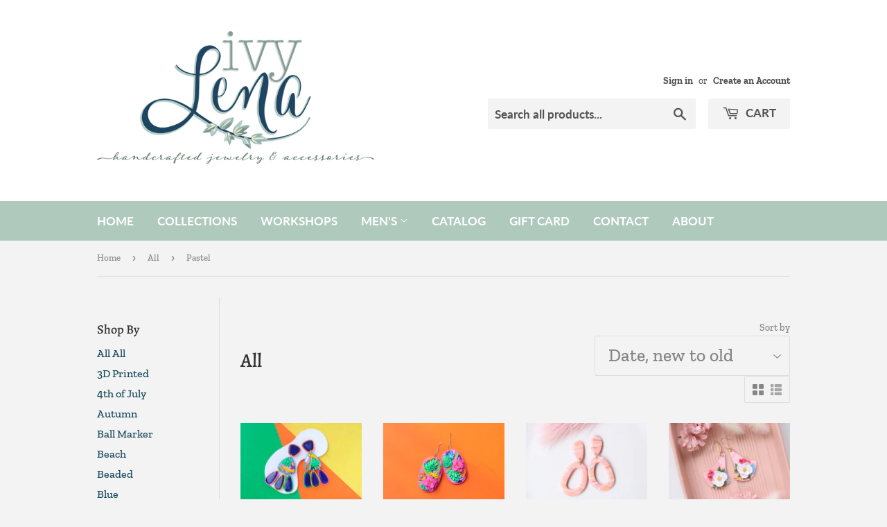

--- FILE ---
content_type: text/html; charset=utf-8
request_url: https://ivylenashop.com/collections/all/pastel
body_size: 23838
content:
<!doctype html>
<html class="no-touch no-js">
<head>
  <script>(function(H){H.className=H.className.replace(/\bno-js\b/,'js')})(document.documentElement)</script>
  <!-- Basic page needs ================================================== -->
  <meta charset="utf-8">
  <meta http-equiv="X-UA-Compatible" content="IE=edge,chrome=1">

  
  <link rel="shortcut icon" href="//ivylenashop.com/cdn/shop/files/Favicon_32x32.png?v=1613675180" type="image/png" />
  

  <!-- Title and description ================================================== -->
  <title>
  All &ndash; Tagged &quot;Pastel&quot; &ndash; Ivy Lena 
  </title>

  

  <!-- Product meta ================================================== -->
  <!-- /snippets/social-meta-tags.liquid -->




<meta property="og:site_name" content="Ivy Lena ">
<meta property="og:url" content="https://ivylenashop.com/collections/all/pastel">
<meta property="og:title" content="All">
<meta property="og:type" content="product.group">
<meta property="og:description" content="Ivy Lena creates vibrant, one-of-a-kind handcrafted pieces inspired by culture, color, and Kansas City spirit—designed for personal expression and made with care, creativity, and quality in every detail.
Ships free in the U.S.">

<meta property="og:image" content="http://ivylenashop.com/cdn/shop/files/Favicon_fb_2_1200x1200.png?v=1613675833">
<meta property="og:image:secure_url" content="https://ivylenashop.com/cdn/shop/files/Favicon_fb_2_1200x1200.png?v=1613675833">


<meta name="twitter:card" content="summary_large_image">
<meta name="twitter:title" content="All">
<meta name="twitter:description" content="Ivy Lena creates vibrant, one-of-a-kind handcrafted pieces inspired by culture, color, and Kansas City spirit—designed for personal expression and made with care, creativity, and quality in every detail.
Ships free in the U.S.">


  <!-- Helpers ================================================== -->
  <link rel="canonical" href="https://ivylenashop.com/collections/all/pastel">
  <meta name="viewport" content="width=device-width,initial-scale=1">

  <!-- CSS ================================================== -->
  <link href="//ivylenashop.com/cdn/shop/t/5/assets/theme.scss.css?v=49657820765039824321760654068" rel="stylesheet" type="text/css" media="all" />

  <!-- Header hook for plugins ================================================== -->
  <script>window.performance && window.performance.mark && window.performance.mark('shopify.content_for_header.start');</script><meta id="shopify-digital-wallet" name="shopify-digital-wallet" content="/26165772397/digital_wallets/dialog">
<meta name="shopify-checkout-api-token" content="21afe4d1c625cd72a5f52f703c48aa05">
<meta id="in-context-paypal-metadata" data-shop-id="26165772397" data-venmo-supported="false" data-environment="production" data-locale="en_US" data-paypal-v4="true" data-currency="USD">
<link rel="alternate" type="application/atom+xml" title="Feed" href="/collections/all/pastel.atom" />
<link rel="alternate" type="application/json+oembed" href="https://ivylenashop.com/collections/all/pastel.oembed">
<script async="async" src="/checkouts/internal/preloads.js?locale=en-US"></script>
<link rel="preconnect" href="https://shop.app" crossorigin="anonymous">
<script async="async" src="https://shop.app/checkouts/internal/preloads.js?locale=en-US&shop_id=26165772397" crossorigin="anonymous"></script>
<script id="apple-pay-shop-capabilities" type="application/json">{"shopId":26165772397,"countryCode":"US","currencyCode":"USD","merchantCapabilities":["supports3DS"],"merchantId":"gid:\/\/shopify\/Shop\/26165772397","merchantName":"Ivy Lena ","requiredBillingContactFields":["postalAddress","email"],"requiredShippingContactFields":["postalAddress","email"],"shippingType":"shipping","supportedNetworks":["visa","masterCard","amex","discover","elo","jcb"],"total":{"type":"pending","label":"Ivy Lena ","amount":"1.00"},"shopifyPaymentsEnabled":true,"supportsSubscriptions":true}</script>
<script id="shopify-features" type="application/json">{"accessToken":"21afe4d1c625cd72a5f52f703c48aa05","betas":["rich-media-storefront-analytics"],"domain":"ivylenashop.com","predictiveSearch":true,"shopId":26165772397,"locale":"en"}</script>
<script>var Shopify = Shopify || {};
Shopify.shop = "ivy-lena.myshopify.com";
Shopify.locale = "en";
Shopify.currency = {"active":"USD","rate":"1.0"};
Shopify.country = "US";
Shopify.theme = {"name":"Supply","id":78117142637,"schema_name":"Supply","schema_version":"8.9.13","theme_store_id":679,"role":"main"};
Shopify.theme.handle = "null";
Shopify.theme.style = {"id":null,"handle":null};
Shopify.cdnHost = "ivylenashop.com/cdn";
Shopify.routes = Shopify.routes || {};
Shopify.routes.root = "/";</script>
<script type="module">!function(o){(o.Shopify=o.Shopify||{}).modules=!0}(window);</script>
<script>!function(o){function n(){var o=[];function n(){o.push(Array.prototype.slice.apply(arguments))}return n.q=o,n}var t=o.Shopify=o.Shopify||{};t.loadFeatures=n(),t.autoloadFeatures=n()}(window);</script>
<script>
  window.ShopifyPay = window.ShopifyPay || {};
  window.ShopifyPay.apiHost = "shop.app\/pay";
  window.ShopifyPay.redirectState = null;
</script>
<script id="shop-js-analytics" type="application/json">{"pageType":"collection"}</script>
<script defer="defer" async type="module" src="//ivylenashop.com/cdn/shopifycloud/shop-js/modules/v2/client.init-shop-cart-sync_BT-GjEfc.en.esm.js"></script>
<script defer="defer" async type="module" src="//ivylenashop.com/cdn/shopifycloud/shop-js/modules/v2/chunk.common_D58fp_Oc.esm.js"></script>
<script defer="defer" async type="module" src="//ivylenashop.com/cdn/shopifycloud/shop-js/modules/v2/chunk.modal_xMitdFEc.esm.js"></script>
<script type="module">
  await import("//ivylenashop.com/cdn/shopifycloud/shop-js/modules/v2/client.init-shop-cart-sync_BT-GjEfc.en.esm.js");
await import("//ivylenashop.com/cdn/shopifycloud/shop-js/modules/v2/chunk.common_D58fp_Oc.esm.js");
await import("//ivylenashop.com/cdn/shopifycloud/shop-js/modules/v2/chunk.modal_xMitdFEc.esm.js");

  window.Shopify.SignInWithShop?.initShopCartSync?.({"fedCMEnabled":true,"windoidEnabled":true});

</script>
<script>
  window.Shopify = window.Shopify || {};
  if (!window.Shopify.featureAssets) window.Shopify.featureAssets = {};
  window.Shopify.featureAssets['shop-js'] = {"shop-cart-sync":["modules/v2/client.shop-cart-sync_DZOKe7Ll.en.esm.js","modules/v2/chunk.common_D58fp_Oc.esm.js","modules/v2/chunk.modal_xMitdFEc.esm.js"],"init-fed-cm":["modules/v2/client.init-fed-cm_B6oLuCjv.en.esm.js","modules/v2/chunk.common_D58fp_Oc.esm.js","modules/v2/chunk.modal_xMitdFEc.esm.js"],"shop-cash-offers":["modules/v2/client.shop-cash-offers_D2sdYoxE.en.esm.js","modules/v2/chunk.common_D58fp_Oc.esm.js","modules/v2/chunk.modal_xMitdFEc.esm.js"],"shop-login-button":["modules/v2/client.shop-login-button_QeVjl5Y3.en.esm.js","modules/v2/chunk.common_D58fp_Oc.esm.js","modules/v2/chunk.modal_xMitdFEc.esm.js"],"pay-button":["modules/v2/client.pay-button_DXTOsIq6.en.esm.js","modules/v2/chunk.common_D58fp_Oc.esm.js","modules/v2/chunk.modal_xMitdFEc.esm.js"],"shop-button":["modules/v2/client.shop-button_DQZHx9pm.en.esm.js","modules/v2/chunk.common_D58fp_Oc.esm.js","modules/v2/chunk.modal_xMitdFEc.esm.js"],"avatar":["modules/v2/client.avatar_BTnouDA3.en.esm.js"],"init-windoid":["modules/v2/client.init-windoid_CR1B-cfM.en.esm.js","modules/v2/chunk.common_D58fp_Oc.esm.js","modules/v2/chunk.modal_xMitdFEc.esm.js"],"init-shop-for-new-customer-accounts":["modules/v2/client.init-shop-for-new-customer-accounts_C_vY_xzh.en.esm.js","modules/v2/client.shop-login-button_QeVjl5Y3.en.esm.js","modules/v2/chunk.common_D58fp_Oc.esm.js","modules/v2/chunk.modal_xMitdFEc.esm.js"],"init-shop-email-lookup-coordinator":["modules/v2/client.init-shop-email-lookup-coordinator_BI7n9ZSv.en.esm.js","modules/v2/chunk.common_D58fp_Oc.esm.js","modules/v2/chunk.modal_xMitdFEc.esm.js"],"init-shop-cart-sync":["modules/v2/client.init-shop-cart-sync_BT-GjEfc.en.esm.js","modules/v2/chunk.common_D58fp_Oc.esm.js","modules/v2/chunk.modal_xMitdFEc.esm.js"],"shop-toast-manager":["modules/v2/client.shop-toast-manager_DiYdP3xc.en.esm.js","modules/v2/chunk.common_D58fp_Oc.esm.js","modules/v2/chunk.modal_xMitdFEc.esm.js"],"init-customer-accounts":["modules/v2/client.init-customer-accounts_D9ZNqS-Q.en.esm.js","modules/v2/client.shop-login-button_QeVjl5Y3.en.esm.js","modules/v2/chunk.common_D58fp_Oc.esm.js","modules/v2/chunk.modal_xMitdFEc.esm.js"],"init-customer-accounts-sign-up":["modules/v2/client.init-customer-accounts-sign-up_iGw4briv.en.esm.js","modules/v2/client.shop-login-button_QeVjl5Y3.en.esm.js","modules/v2/chunk.common_D58fp_Oc.esm.js","modules/v2/chunk.modal_xMitdFEc.esm.js"],"shop-follow-button":["modules/v2/client.shop-follow-button_CqMgW2wH.en.esm.js","modules/v2/chunk.common_D58fp_Oc.esm.js","modules/v2/chunk.modal_xMitdFEc.esm.js"],"checkout-modal":["modules/v2/client.checkout-modal_xHeaAweL.en.esm.js","modules/v2/chunk.common_D58fp_Oc.esm.js","modules/v2/chunk.modal_xMitdFEc.esm.js"],"shop-login":["modules/v2/client.shop-login_D91U-Q7h.en.esm.js","modules/v2/chunk.common_D58fp_Oc.esm.js","modules/v2/chunk.modal_xMitdFEc.esm.js"],"lead-capture":["modules/v2/client.lead-capture_BJmE1dJe.en.esm.js","modules/v2/chunk.common_D58fp_Oc.esm.js","modules/v2/chunk.modal_xMitdFEc.esm.js"],"payment-terms":["modules/v2/client.payment-terms_Ci9AEqFq.en.esm.js","modules/v2/chunk.common_D58fp_Oc.esm.js","modules/v2/chunk.modal_xMitdFEc.esm.js"]};
</script>
<script>(function() {
  var isLoaded = false;
  function asyncLoad() {
    if (isLoaded) return;
    isLoaded = true;
    var urls = ["https:\/\/gdpr.good-apps.co\/storage\/js\/good_apps_gdpr-ivy-lena.myshopify.com.js?ver=14\u0026shop=ivy-lena.myshopify.com","https:\/\/wholesale.good-apps.co\/storage\/js\/goodpa_wholesale-ivy-lena.myshopify.com.js?ver=46\u0026shop=ivy-lena.myshopify.com"];
    for (var i = 0; i < urls.length; i++) {
      var s = document.createElement('script');
      s.type = 'text/javascript';
      s.async = true;
      s.src = urls[i];
      var x = document.getElementsByTagName('script')[0];
      x.parentNode.insertBefore(s, x);
    }
  };
  if(window.attachEvent) {
    window.attachEvent('onload', asyncLoad);
  } else {
    window.addEventListener('load', asyncLoad, false);
  }
})();</script>
<script id="__st">var __st={"a":26165772397,"offset":-21600,"reqid":"244b58aa-5e2f-4531-9c8d-1fd0f7ea8f03-1769170215","pageurl":"ivylenashop.com\/collections\/all\/pastel","u":"5c43710cbafb","p":"collection","rtyp":"collection","rid":213319909485};</script>
<script>window.ShopifyPaypalV4VisibilityTracking = true;</script>
<script id="captcha-bootstrap">!function(){'use strict';const t='contact',e='account',n='new_comment',o=[[t,t],['blogs',n],['comments',n],[t,'customer']],c=[[e,'customer_login'],[e,'guest_login'],[e,'recover_customer_password'],[e,'create_customer']],r=t=>t.map((([t,e])=>`form[action*='/${t}']:not([data-nocaptcha='true']) input[name='form_type'][value='${e}']`)).join(','),a=t=>()=>t?[...document.querySelectorAll(t)].map((t=>t.form)):[];function s(){const t=[...o],e=r(t);return a(e)}const i='password',u='form_key',d=['recaptcha-v3-token','g-recaptcha-response','h-captcha-response',i],f=()=>{try{return window.sessionStorage}catch{return}},m='__shopify_v',_=t=>t.elements[u];function p(t,e,n=!1){try{const o=window.sessionStorage,c=JSON.parse(o.getItem(e)),{data:r}=function(t){const{data:e,action:n}=t;return t[m]||n?{data:e,action:n}:{data:t,action:n}}(c);for(const[e,n]of Object.entries(r))t.elements[e]&&(t.elements[e].value=n);n&&o.removeItem(e)}catch(o){console.error('form repopulation failed',{error:o})}}const l='form_type',E='cptcha';function T(t){t.dataset[E]=!0}const w=window,h=w.document,L='Shopify',v='ce_forms',y='captcha';let A=!1;((t,e)=>{const n=(g='f06e6c50-85a8-45c8-87d0-21a2b65856fe',I='https://cdn.shopify.com/shopifycloud/storefront-forms-hcaptcha/ce_storefront_forms_captcha_hcaptcha.v1.5.2.iife.js',D={infoText:'Protected by hCaptcha',privacyText:'Privacy',termsText:'Terms'},(t,e,n)=>{const o=w[L][v],c=o.bindForm;if(c)return c(t,g,e,D).then(n);var r;o.q.push([[t,g,e,D],n]),r=I,A||(h.body.append(Object.assign(h.createElement('script'),{id:'captcha-provider',async:!0,src:r})),A=!0)});var g,I,D;w[L]=w[L]||{},w[L][v]=w[L][v]||{},w[L][v].q=[],w[L][y]=w[L][y]||{},w[L][y].protect=function(t,e){n(t,void 0,e),T(t)},Object.freeze(w[L][y]),function(t,e,n,w,h,L){const[v,y,A,g]=function(t,e,n){const i=e?o:[],u=t?c:[],d=[...i,...u],f=r(d),m=r(i),_=r(d.filter((([t,e])=>n.includes(e))));return[a(f),a(m),a(_),s()]}(w,h,L),I=t=>{const e=t.target;return e instanceof HTMLFormElement?e:e&&e.form},D=t=>v().includes(t);t.addEventListener('submit',(t=>{const e=I(t);if(!e)return;const n=D(e)&&!e.dataset.hcaptchaBound&&!e.dataset.recaptchaBound,o=_(e),c=g().includes(e)&&(!o||!o.value);(n||c)&&t.preventDefault(),c&&!n&&(function(t){try{if(!f())return;!function(t){const e=f();if(!e)return;const n=_(t);if(!n)return;const o=n.value;o&&e.removeItem(o)}(t);const e=Array.from(Array(32),(()=>Math.random().toString(36)[2])).join('');!function(t,e){_(t)||t.append(Object.assign(document.createElement('input'),{type:'hidden',name:u})),t.elements[u].value=e}(t,e),function(t,e){const n=f();if(!n)return;const o=[...t.querySelectorAll(`input[type='${i}']`)].map((({name:t})=>t)),c=[...d,...o],r={};for(const[a,s]of new FormData(t).entries())c.includes(a)||(r[a]=s);n.setItem(e,JSON.stringify({[m]:1,action:t.action,data:r}))}(t,e)}catch(e){console.error('failed to persist form',e)}}(e),e.submit())}));const S=(t,e)=>{t&&!t.dataset[E]&&(n(t,e.some((e=>e===t))),T(t))};for(const o of['focusin','change'])t.addEventListener(o,(t=>{const e=I(t);D(e)&&S(e,y())}));const B=e.get('form_key'),M=e.get(l),P=B&&M;t.addEventListener('DOMContentLoaded',(()=>{const t=y();if(P)for(const e of t)e.elements[l].value===M&&p(e,B);[...new Set([...A(),...v().filter((t=>'true'===t.dataset.shopifyCaptcha))])].forEach((e=>S(e,t)))}))}(h,new URLSearchParams(w.location.search),n,t,e,['guest_login'])})(!0,!0)}();</script>
<script integrity="sha256-4kQ18oKyAcykRKYeNunJcIwy7WH5gtpwJnB7kiuLZ1E=" data-source-attribution="shopify.loadfeatures" defer="defer" src="//ivylenashop.com/cdn/shopifycloud/storefront/assets/storefront/load_feature-a0a9edcb.js" crossorigin="anonymous"></script>
<script crossorigin="anonymous" defer="defer" src="//ivylenashop.com/cdn/shopifycloud/storefront/assets/shopify_pay/storefront-65b4c6d7.js?v=20250812"></script>
<script data-source-attribution="shopify.dynamic_checkout.dynamic.init">var Shopify=Shopify||{};Shopify.PaymentButton=Shopify.PaymentButton||{isStorefrontPortableWallets:!0,init:function(){window.Shopify.PaymentButton.init=function(){};var t=document.createElement("script");t.src="https://ivylenashop.com/cdn/shopifycloud/portable-wallets/latest/portable-wallets.en.js",t.type="module",document.head.appendChild(t)}};
</script>
<script data-source-attribution="shopify.dynamic_checkout.buyer_consent">
  function portableWalletsHideBuyerConsent(e){var t=document.getElementById("shopify-buyer-consent"),n=document.getElementById("shopify-subscription-policy-button");t&&n&&(t.classList.add("hidden"),t.setAttribute("aria-hidden","true"),n.removeEventListener("click",e))}function portableWalletsShowBuyerConsent(e){var t=document.getElementById("shopify-buyer-consent"),n=document.getElementById("shopify-subscription-policy-button");t&&n&&(t.classList.remove("hidden"),t.removeAttribute("aria-hidden"),n.addEventListener("click",e))}window.Shopify?.PaymentButton&&(window.Shopify.PaymentButton.hideBuyerConsent=portableWalletsHideBuyerConsent,window.Shopify.PaymentButton.showBuyerConsent=portableWalletsShowBuyerConsent);
</script>
<script data-source-attribution="shopify.dynamic_checkout.cart.bootstrap">document.addEventListener("DOMContentLoaded",(function(){function t(){return document.querySelector("shopify-accelerated-checkout-cart, shopify-accelerated-checkout")}if(t())Shopify.PaymentButton.init();else{new MutationObserver((function(e,n){t()&&(Shopify.PaymentButton.init(),n.disconnect())})).observe(document.body,{childList:!0,subtree:!0})}}));
</script>
<link id="shopify-accelerated-checkout-styles" rel="stylesheet" media="screen" href="https://ivylenashop.com/cdn/shopifycloud/portable-wallets/latest/accelerated-checkout-backwards-compat.css" crossorigin="anonymous">
<style id="shopify-accelerated-checkout-cart">
        #shopify-buyer-consent {
  margin-top: 1em;
  display: inline-block;
  width: 100%;
}

#shopify-buyer-consent.hidden {
  display: none;
}

#shopify-subscription-policy-button {
  background: none;
  border: none;
  padding: 0;
  text-decoration: underline;
  font-size: inherit;
  cursor: pointer;
}

#shopify-subscription-policy-button::before {
  box-shadow: none;
}

      </style>

<script>window.performance && window.performance.mark && window.performance.mark('shopify.content_for_header.end');</script>

  
  

  <script src="//ivylenashop.com/cdn/shop/t/5/assets/jquery-2.2.3.min.js?v=58211863146907186831571286199" type="text/javascript"></script>

  <script src="//ivylenashop.com/cdn/shop/t/5/assets/lazysizes.min.js?v=8147953233334221341571286199" async="async"></script>
  <script src="//ivylenashop.com/cdn/shop/t/5/assets/vendor.js?v=106177282645720727331571286200" defer="defer"></script>
  <script src="//ivylenashop.com/cdn/shop/t/5/assets/theme.js?v=88090588602936917221583341500" defer="defer"></script>


<link href="https://monorail-edge.shopifysvc.com" rel="dns-prefetch">
<script>(function(){if ("sendBeacon" in navigator && "performance" in window) {try {var session_token_from_headers = performance.getEntriesByType('navigation')[0].serverTiming.find(x => x.name == '_s').description;} catch {var session_token_from_headers = undefined;}var session_cookie_matches = document.cookie.match(/_shopify_s=([^;]*)/);var session_token_from_cookie = session_cookie_matches && session_cookie_matches.length === 2 ? session_cookie_matches[1] : "";var session_token = session_token_from_headers || session_token_from_cookie || "";function handle_abandonment_event(e) {var entries = performance.getEntries().filter(function(entry) {return /monorail-edge.shopifysvc.com/.test(entry.name);});if (!window.abandonment_tracked && entries.length === 0) {window.abandonment_tracked = true;var currentMs = Date.now();var navigation_start = performance.timing.navigationStart;var payload = {shop_id: 26165772397,url: window.location.href,navigation_start,duration: currentMs - navigation_start,session_token,page_type: "collection"};window.navigator.sendBeacon("https://monorail-edge.shopifysvc.com/v1/produce", JSON.stringify({schema_id: "online_store_buyer_site_abandonment/1.1",payload: payload,metadata: {event_created_at_ms: currentMs,event_sent_at_ms: currentMs}}));}}window.addEventListener('pagehide', handle_abandonment_event);}}());</script>
<script id="web-pixels-manager-setup">(function e(e,d,r,n,o){if(void 0===o&&(o={}),!Boolean(null===(a=null===(i=window.Shopify)||void 0===i?void 0:i.analytics)||void 0===a?void 0:a.replayQueue)){var i,a;window.Shopify=window.Shopify||{};var t=window.Shopify;t.analytics=t.analytics||{};var s=t.analytics;s.replayQueue=[],s.publish=function(e,d,r){return s.replayQueue.push([e,d,r]),!0};try{self.performance.mark("wpm:start")}catch(e){}var l=function(){var e={modern:/Edge?\/(1{2}[4-9]|1[2-9]\d|[2-9]\d{2}|\d{4,})\.\d+(\.\d+|)|Firefox\/(1{2}[4-9]|1[2-9]\d|[2-9]\d{2}|\d{4,})\.\d+(\.\d+|)|Chrom(ium|e)\/(9{2}|\d{3,})\.\d+(\.\d+|)|(Maci|X1{2}).+ Version\/(15\.\d+|(1[6-9]|[2-9]\d|\d{3,})\.\d+)([,.]\d+|)( \(\w+\)|)( Mobile\/\w+|) Safari\/|Chrome.+OPR\/(9{2}|\d{3,})\.\d+\.\d+|(CPU[ +]OS|iPhone[ +]OS|CPU[ +]iPhone|CPU IPhone OS|CPU iPad OS)[ +]+(15[._]\d+|(1[6-9]|[2-9]\d|\d{3,})[._]\d+)([._]\d+|)|Android:?[ /-](13[3-9]|1[4-9]\d|[2-9]\d{2}|\d{4,})(\.\d+|)(\.\d+|)|Android.+Firefox\/(13[5-9]|1[4-9]\d|[2-9]\d{2}|\d{4,})\.\d+(\.\d+|)|Android.+Chrom(ium|e)\/(13[3-9]|1[4-9]\d|[2-9]\d{2}|\d{4,})\.\d+(\.\d+|)|SamsungBrowser\/([2-9]\d|\d{3,})\.\d+/,legacy:/Edge?\/(1[6-9]|[2-9]\d|\d{3,})\.\d+(\.\d+|)|Firefox\/(5[4-9]|[6-9]\d|\d{3,})\.\d+(\.\d+|)|Chrom(ium|e)\/(5[1-9]|[6-9]\d|\d{3,})\.\d+(\.\d+|)([\d.]+$|.*Safari\/(?![\d.]+ Edge\/[\d.]+$))|(Maci|X1{2}).+ Version\/(10\.\d+|(1[1-9]|[2-9]\d|\d{3,})\.\d+)([,.]\d+|)( \(\w+\)|)( Mobile\/\w+|) Safari\/|Chrome.+OPR\/(3[89]|[4-9]\d|\d{3,})\.\d+\.\d+|(CPU[ +]OS|iPhone[ +]OS|CPU[ +]iPhone|CPU IPhone OS|CPU iPad OS)[ +]+(10[._]\d+|(1[1-9]|[2-9]\d|\d{3,})[._]\d+)([._]\d+|)|Android:?[ /-](13[3-9]|1[4-9]\d|[2-9]\d{2}|\d{4,})(\.\d+|)(\.\d+|)|Mobile Safari.+OPR\/([89]\d|\d{3,})\.\d+\.\d+|Android.+Firefox\/(13[5-9]|1[4-9]\d|[2-9]\d{2}|\d{4,})\.\d+(\.\d+|)|Android.+Chrom(ium|e)\/(13[3-9]|1[4-9]\d|[2-9]\d{2}|\d{4,})\.\d+(\.\d+|)|Android.+(UC? ?Browser|UCWEB|U3)[ /]?(15\.([5-9]|\d{2,})|(1[6-9]|[2-9]\d|\d{3,})\.\d+)\.\d+|SamsungBrowser\/(5\.\d+|([6-9]|\d{2,})\.\d+)|Android.+MQ{2}Browser\/(14(\.(9|\d{2,})|)|(1[5-9]|[2-9]\d|\d{3,})(\.\d+|))(\.\d+|)|K[Aa][Ii]OS\/(3\.\d+|([4-9]|\d{2,})\.\d+)(\.\d+|)/},d=e.modern,r=e.legacy,n=navigator.userAgent;return n.match(d)?"modern":n.match(r)?"legacy":"unknown"}(),u="modern"===l?"modern":"legacy",c=(null!=n?n:{modern:"",legacy:""})[u],f=function(e){return[e.baseUrl,"/wpm","/b",e.hashVersion,"modern"===e.buildTarget?"m":"l",".js"].join("")}({baseUrl:d,hashVersion:r,buildTarget:u}),m=function(e){var d=e.version,r=e.bundleTarget,n=e.surface,o=e.pageUrl,i=e.monorailEndpoint;return{emit:function(e){var a=e.status,t=e.errorMsg,s=(new Date).getTime(),l=JSON.stringify({metadata:{event_sent_at_ms:s},events:[{schema_id:"web_pixels_manager_load/3.1",payload:{version:d,bundle_target:r,page_url:o,status:a,surface:n,error_msg:t},metadata:{event_created_at_ms:s}}]});if(!i)return console&&console.warn&&console.warn("[Web Pixels Manager] No Monorail endpoint provided, skipping logging."),!1;try{return self.navigator.sendBeacon.bind(self.navigator)(i,l)}catch(e){}var u=new XMLHttpRequest;try{return u.open("POST",i,!0),u.setRequestHeader("Content-Type","text/plain"),u.send(l),!0}catch(e){return console&&console.warn&&console.warn("[Web Pixels Manager] Got an unhandled error while logging to Monorail."),!1}}}}({version:r,bundleTarget:l,surface:e.surface,pageUrl:self.location.href,monorailEndpoint:e.monorailEndpoint});try{o.browserTarget=l,function(e){var d=e.src,r=e.async,n=void 0===r||r,o=e.onload,i=e.onerror,a=e.sri,t=e.scriptDataAttributes,s=void 0===t?{}:t,l=document.createElement("script"),u=document.querySelector("head"),c=document.querySelector("body");if(l.async=n,l.src=d,a&&(l.integrity=a,l.crossOrigin="anonymous"),s)for(var f in s)if(Object.prototype.hasOwnProperty.call(s,f))try{l.dataset[f]=s[f]}catch(e){}if(o&&l.addEventListener("load",o),i&&l.addEventListener("error",i),u)u.appendChild(l);else{if(!c)throw new Error("Did not find a head or body element to append the script");c.appendChild(l)}}({src:f,async:!0,onload:function(){if(!function(){var e,d;return Boolean(null===(d=null===(e=window.Shopify)||void 0===e?void 0:e.analytics)||void 0===d?void 0:d.initialized)}()){var d=window.webPixelsManager.init(e)||void 0;if(d){var r=window.Shopify.analytics;r.replayQueue.forEach((function(e){var r=e[0],n=e[1],o=e[2];d.publishCustomEvent(r,n,o)})),r.replayQueue=[],r.publish=d.publishCustomEvent,r.visitor=d.visitor,r.initialized=!0}}},onerror:function(){return m.emit({status:"failed",errorMsg:"".concat(f," has failed to load")})},sri:function(e){var d=/^sha384-[A-Za-z0-9+/=]+$/;return"string"==typeof e&&d.test(e)}(c)?c:"",scriptDataAttributes:o}),m.emit({status:"loading"})}catch(e){m.emit({status:"failed",errorMsg:(null==e?void 0:e.message)||"Unknown error"})}}})({shopId: 26165772397,storefrontBaseUrl: "https://ivylenashop.com",extensionsBaseUrl: "https://extensions.shopifycdn.com/cdn/shopifycloud/web-pixels-manager",monorailEndpoint: "https://monorail-edge.shopifysvc.com/unstable/produce_batch",surface: "storefront-renderer",enabledBetaFlags: ["2dca8a86"],webPixelsConfigList: [{"id":"109543679","configuration":"{\"tagID\":\"2613029002652\"}","eventPayloadVersion":"v1","runtimeContext":"STRICT","scriptVersion":"18031546ee651571ed29edbe71a3550b","type":"APP","apiClientId":3009811,"privacyPurposes":["ANALYTICS","MARKETING","SALE_OF_DATA"],"dataSharingAdjustments":{"protectedCustomerApprovalScopes":["read_customer_address","read_customer_email","read_customer_name","read_customer_personal_data","read_customer_phone"]}},{"id":"74678527","eventPayloadVersion":"v1","runtimeContext":"LAX","scriptVersion":"1","type":"CUSTOM","privacyPurposes":["ANALYTICS"],"name":"Google Analytics tag (migrated)"},{"id":"shopify-app-pixel","configuration":"{}","eventPayloadVersion":"v1","runtimeContext":"STRICT","scriptVersion":"0450","apiClientId":"shopify-pixel","type":"APP","privacyPurposes":["ANALYTICS","MARKETING"]},{"id":"shopify-custom-pixel","eventPayloadVersion":"v1","runtimeContext":"LAX","scriptVersion":"0450","apiClientId":"shopify-pixel","type":"CUSTOM","privacyPurposes":["ANALYTICS","MARKETING"]}],isMerchantRequest: false,initData: {"shop":{"name":"Ivy Lena ","paymentSettings":{"currencyCode":"USD"},"myshopifyDomain":"ivy-lena.myshopify.com","countryCode":"US","storefrontUrl":"https:\/\/ivylenashop.com"},"customer":null,"cart":null,"checkout":null,"productVariants":[],"purchasingCompany":null},},"https://ivylenashop.com/cdn","fcfee988w5aeb613cpc8e4bc33m6693e112",{"modern":"","legacy":""},{"shopId":"26165772397","storefrontBaseUrl":"https:\/\/ivylenashop.com","extensionBaseUrl":"https:\/\/extensions.shopifycdn.com\/cdn\/shopifycloud\/web-pixels-manager","surface":"storefront-renderer","enabledBetaFlags":"[\"2dca8a86\"]","isMerchantRequest":"false","hashVersion":"fcfee988w5aeb613cpc8e4bc33m6693e112","publish":"custom","events":"[[\"page_viewed\",{}],[\"collection_viewed\",{\"collection\":{\"id\":\"213319909485\",\"title\":\"All\",\"productVariants\":[{\"price\":{\"amount\":29.0,\"currencyCode\":\"USD\"},\"product\":{\"title\":\"Handcrafted Polymer Clay Earrings- Rainbows and hops\",\"vendor\":\"Ivy Lena\",\"id\":\"8126220861695\",\"untranslatedTitle\":\"Handcrafted Polymer Clay Earrings- Rainbows and hops\",\"url\":\"\/products\/handcrafted-polymer-clay-earrings-rainbows-and-hops-2\",\"type\":\"Earrings\"},\"id\":\"44111553265919\",\"image\":{\"src\":\"\/\/ivylenashop.com\/cdn\/shop\/files\/image_08e0d870-4b1a-4935-9f4f-85725c852c92.jpg?v=1686934220\"},\"sku\":null,\"title\":\"Default Title\",\"untranslatedTitle\":\"Default Title\"},{\"price\":{\"amount\":32.0,\"currencyCode\":\"USD\"},\"product\":{\"title\":\"Handcrafted Polymer Clay Earrings- Rainbows and hops\",\"vendor\":\"Ivy Lena\",\"id\":\"8126220763391\",\"untranslatedTitle\":\"Handcrafted Polymer Clay Earrings- Rainbows and hops\",\"url\":\"\/products\/handcrafted-polymer-clay-earrings-rainbows-and-hops-1\",\"type\":\"Earrings\"},\"id\":\"44111553167615\",\"image\":{\"src\":\"\/\/ivylenashop.com\/cdn\/shop\/files\/image_044b5835-659b-4def-8d7c-484e2086b7a2.jpg?v=1686934159\"},\"sku\":null,\"title\":\"Default Title\",\"untranslatedTitle\":\"Default Title\"},{\"price\":{\"amount\":20.0,\"currencyCode\":\"USD\"},\"product\":{\"title\":\"Handcrafted Polymer Clay Earrings- Shade of Salmon\",\"vendor\":\"Ivy Lena\",\"id\":\"7999853887743\",\"untranslatedTitle\":\"Handcrafted Polymer Clay Earrings- Shade of Salmon\",\"url\":\"\/products\/copy-of-handcrafted-polymer-clay-earrings-shade-of-salmon\",\"type\":\"Earrings\"},\"id\":\"43914538221823\",\"image\":{\"src\":\"\/\/ivylenashop.com\/cdn\/shop\/products\/image_96750aab-eaff-462f-b649-4dc1232a58dd.jpg?v=1680653402\"},\"sku\":null,\"title\":\"Default Title\",\"untranslatedTitle\":\"Default Title\"},{\"price\":{\"amount\":32.0,\"currencyCode\":\"USD\"},\"product\":{\"title\":\"Handcrafted Polymer Clay Earrings- Floral\",\"vendor\":\"Ivy Lena\",\"id\":\"7999836258559\",\"untranslatedTitle\":\"Handcrafted Polymer Clay Earrings- Floral\",\"url\":\"\/products\/handcrafted-polymer-clay-earrings-floral-31\",\"type\":\"Earrings\"},\"id\":\"43914503356671\",\"image\":{\"src\":\"\/\/ivylenashop.com\/cdn\/shop\/products\/image_32f8a947-da76-45ec-8ef3-ff73645ea941.jpg?v=1680652696\"},\"sku\":null,\"title\":\"Default Title\",\"untranslatedTitle\":\"Default Title\"},{\"price\":{\"amount\":24.0,\"currencyCode\":\"USD\"},\"product\":{\"title\":\"Handcrafted Polymer Clay Earrings- Floral\",\"vendor\":\"Ivy Lena\",\"id\":\"7999819874559\",\"untranslatedTitle\":\"Handcrafted Polymer Clay Earrings- Floral\",\"url\":\"\/products\/handcrafted-polymer-clay-earrings-floral-29\",\"type\":\"Earrings\"},\"id\":\"43914482843903\",\"image\":{\"src\":\"\/\/ivylenashop.com\/cdn\/shop\/products\/image_cbd981de-aa9d-47d6-9649-57992b8e8193.jpg?v=1680652670\"},\"sku\":null,\"title\":\"Default Title\",\"untranslatedTitle\":\"Default Title\"},{\"price\":{\"amount\":29.0,\"currencyCode\":\"USD\"},\"product\":{\"title\":\"Handcrafted Polymer Clay Earrings- Easter\",\"vendor\":\"Ivy Lena\",\"id\":\"7601817157887\",\"untranslatedTitle\":\"Handcrafted Polymer Clay Earrings- Easter\",\"url\":\"\/products\/handcrafted-polymer-clay-earrings-easter-6\",\"type\":\"Earrings\"},\"id\":\"42633216557311\",\"image\":{\"src\":\"\/\/ivylenashop.com\/cdn\/shop\/products\/image_390acfba-d4e2-4ede-be76-0b862f908e74.jpg?v=1649009946\"},\"sku\":null,\"title\":\"Default Title\",\"untranslatedTitle\":\"Default Title\"},{\"price\":{\"amount\":30.0,\"currencyCode\":\"USD\"},\"product\":{\"title\":\"Handcrafted Polymer Clay Earrings- Easter\",\"vendor\":\"Ivy Lena\",\"id\":\"7598907883775\",\"untranslatedTitle\":\"Handcrafted Polymer Clay Earrings- Easter\",\"url\":\"\/products\/handcrafted-polymer-clay-earrings-easter-7\",\"type\":\"Earrings\"},\"id\":\"42625733427455\",\"image\":{\"src\":\"\/\/ivylenashop.com\/cdn\/shop\/products\/image_7cb8ab74-c262-43f7-b259-866dbab74570.jpg?v=1648833891\"},\"sku\":null,\"title\":\"Default Title\",\"untranslatedTitle\":\"Default Title\"},{\"price\":{\"amount\":30.0,\"currencyCode\":\"USD\"},\"product\":{\"title\":\"Handcrafted Polymer Clay Earrings- Easter\",\"vendor\":\"Ivy Lena\",\"id\":\"7598905950463\",\"untranslatedTitle\":\"Handcrafted Polymer Clay Earrings- Easter\",\"url\":\"\/products\/handcrafted-polymer-clay-earrings-easter-2\",\"type\":\"Earrings\"},\"id\":\"42625729003775\",\"image\":{\"src\":\"\/\/ivylenashop.com\/cdn\/shop\/products\/image_56eb354d-a05b-443e-b5fe-f0f8ec95e757.jpg?v=1648833774\"},\"sku\":null,\"title\":\"Default Title\",\"untranslatedTitle\":\"Default Title\"},{\"price\":{\"amount\":29.0,\"currencyCode\":\"USD\"},\"product\":{\"title\":\"Handcrafted Polymer Clay Earrings\",\"vendor\":\"Ivy Lena\",\"id\":\"7577446482175\",\"untranslatedTitle\":\"Handcrafted Polymer Clay Earrings\",\"url\":\"\/products\/handcrafted-polymer-clay-earrings-872\",\"type\":\"Earrings\"},\"id\":\"42544942514431\",\"image\":{\"src\":\"\/\/ivylenashop.com\/cdn\/shop\/products\/image_58fa8bf3-f3cb-4c31-82b2-4ec0167f7b96.jpg?v=1647076623\"},\"sku\":null,\"title\":\"Default Title\",\"untranslatedTitle\":\"Default Title\"},{\"price\":{\"amount\":25.0,\"currencyCode\":\"USD\"},\"product\":{\"title\":\"Handcrafted Polymer Clay Earrings- Floral Studs\",\"vendor\":\"Ivy Lena\",\"id\":\"7577444679935\",\"untranslatedTitle\":\"Handcrafted Polymer Clay Earrings- Floral Studs\",\"url\":\"\/products\/handcrafted-polymer-clay-earrings-871\",\"type\":\"Earrings\"},\"id\":\"42544937304319\",\"image\":{\"src\":\"\/\/ivylenashop.com\/cdn\/shop\/products\/image_e494f6c6-89e5-48c4-a104-f8bae6054bdc.jpg?v=1647076523\"},\"sku\":null,\"title\":\"Default Title\",\"untranslatedTitle\":\"Default Title\"},{\"price\":{\"amount\":12.0,\"currencyCode\":\"USD\"},\"product\":{\"title\":\"Handcrafted Polymer Clay Earrings\",\"vendor\":\"Ivy Lena\",\"id\":\"7565158514943\",\"untranslatedTitle\":\"Handcrafted Polymer Clay Earrings\",\"url\":\"\/products\/handcrafted-polymer-clay-earrings-867\",\"type\":\"Earrings\"},\"id\":\"42495316558079\",\"image\":{\"src\":\"\/\/ivylenashop.com\/cdn\/shop\/products\/image_ca2f4c85-ba11-4d89-a5d9-1c5629022e01.jpg?v=1646096723\"},\"sku\":null,\"title\":\"Default Title\",\"untranslatedTitle\":\"Default Title\"},{\"price\":{\"amount\":22.0,\"currencyCode\":\"USD\"},\"product\":{\"title\":\"Handcrafted Polymer Clay Earrings\",\"vendor\":\"Ivy Lena\",\"id\":\"7565158220031\",\"untranslatedTitle\":\"Handcrafted Polymer Clay Earrings\",\"url\":\"\/products\/handcrafted-polymer-clay-earrings-865\",\"type\":\"Earrings\"},\"id\":\"42495316066559\",\"image\":{\"src\":\"\/\/ivylenashop.com\/cdn\/shop\/products\/image_bc7bbf36-fe57-4068-8b7b-c17d93a57867.jpg?v=1646096643\"},\"sku\":null,\"title\":\"Default Title\",\"untranslatedTitle\":\"Default Title\"},{\"price\":{\"amount\":24.0,\"currencyCode\":\"USD\"},\"product\":{\"title\":\"Handcrafted Polymer Clay Earrings\",\"vendor\":\"Ivy Lena\",\"id\":\"7565157728511\",\"untranslatedTitle\":\"Handcrafted Polymer Clay Earrings\",\"url\":\"\/products\/handcrafted-polymer-clay-earrings-864\",\"type\":\"Earrings\"},\"id\":\"42495315706111\",\"image\":{\"src\":\"\/\/ivylenashop.com\/cdn\/shop\/products\/image_c41cd816-e37f-494e-81a3-d222c4aca55f.jpg?v=1646096523\"},\"sku\":null,\"title\":\"Default Title\",\"untranslatedTitle\":\"Default Title\"},{\"price\":{\"amount\":24.0,\"currencyCode\":\"USD\"},\"product\":{\"title\":\"Handcrafted Polymer Clay Earrings\",\"vendor\":\"Ivy Lena\",\"id\":\"7565157597439\",\"untranslatedTitle\":\"Handcrafted Polymer Clay Earrings\",\"url\":\"\/products\/handcrafted-polymer-clay-earrings-863\",\"type\":\"Earrings\"},\"id\":\"42495315345663\",\"image\":{\"src\":\"\/\/ivylenashop.com\/cdn\/shop\/products\/image_0b74e27d-a48c-4310-aa17-26dbb62b515b.jpg?v=1646096504\"},\"sku\":null,\"title\":\"Default Title\",\"untranslatedTitle\":\"Default Title\"},{\"price\":{\"amount\":18.0,\"currencyCode\":\"USD\"},\"product\":{\"title\":\"Handcrafted Polymer Clay Earrings- Hops\",\"vendor\":\"Ivy Lena\",\"id\":\"7385202229422\",\"untranslatedTitle\":\"Handcrafted Polymer Clay Earrings- Hops\",\"url\":\"\/products\/handcrafted-polymer-clay-earrings-hops\",\"type\":\"Earrings\"},\"id\":\"41410487287982\",\"image\":{\"src\":\"\/\/ivylenashop.com\/cdn\/shop\/products\/image_790995a3-8da1-4ae1-8d21-998a5f80e24d.jpg?v=1633110114\"},\"sku\":null,\"title\":\"Default Title\",\"untranslatedTitle\":\"Default Title\"},{\"price\":{\"amount\":25.0,\"currencyCode\":\"USD\"},\"product\":{\"title\":\"Handcrafted Polymer Clay Earrings\",\"vendor\":\"Ivy Lena\",\"id\":\"7014981632174\",\"untranslatedTitle\":\"Handcrafted Polymer Clay Earrings\",\"url\":\"\/products\/handcrafted-polymer-clay-earrings-694\",\"type\":\"Earrings\"},\"id\":\"40285301604526\",\"image\":{\"src\":\"\/\/ivylenashop.com\/cdn\/shop\/products\/image_7ecc53a3-b451-46d4-ac37-a6c6df79c919.jpg?v=1623597821\"},\"sku\":\"\",\"title\":\"Default Title\",\"untranslatedTitle\":\"Default Title\"}]}}]]"});</script><script>
  window.ShopifyAnalytics = window.ShopifyAnalytics || {};
  window.ShopifyAnalytics.meta = window.ShopifyAnalytics.meta || {};
  window.ShopifyAnalytics.meta.currency = 'USD';
  var meta = {"products":[{"id":8126220861695,"gid":"gid:\/\/shopify\/Product\/8126220861695","vendor":"Ivy Lena","type":"Earrings","handle":"handcrafted-polymer-clay-earrings-rainbows-and-hops-2","variants":[{"id":44111553265919,"price":2900,"name":"Handcrafted Polymer Clay Earrings- Rainbows and hops","public_title":null,"sku":null}],"remote":false},{"id":8126220763391,"gid":"gid:\/\/shopify\/Product\/8126220763391","vendor":"Ivy Lena","type":"Earrings","handle":"handcrafted-polymer-clay-earrings-rainbows-and-hops-1","variants":[{"id":44111553167615,"price":3200,"name":"Handcrafted Polymer Clay Earrings- Rainbows and hops","public_title":null,"sku":null}],"remote":false},{"id":7999853887743,"gid":"gid:\/\/shopify\/Product\/7999853887743","vendor":"Ivy Lena","type":"Earrings","handle":"copy-of-handcrafted-polymer-clay-earrings-shade-of-salmon","variants":[{"id":43914538221823,"price":2000,"name":"Handcrafted Polymer Clay Earrings- Shade of Salmon","public_title":null,"sku":null}],"remote":false},{"id":7999836258559,"gid":"gid:\/\/shopify\/Product\/7999836258559","vendor":"Ivy Lena","type":"Earrings","handle":"handcrafted-polymer-clay-earrings-floral-31","variants":[{"id":43914503356671,"price":3200,"name":"Handcrafted Polymer Clay Earrings- Floral","public_title":null,"sku":null}],"remote":false},{"id":7999819874559,"gid":"gid:\/\/shopify\/Product\/7999819874559","vendor":"Ivy Lena","type":"Earrings","handle":"handcrafted-polymer-clay-earrings-floral-29","variants":[{"id":43914482843903,"price":2400,"name":"Handcrafted Polymer Clay Earrings- Floral","public_title":null,"sku":null}],"remote":false},{"id":7601817157887,"gid":"gid:\/\/shopify\/Product\/7601817157887","vendor":"Ivy Lena","type":"Earrings","handle":"handcrafted-polymer-clay-earrings-easter-6","variants":[{"id":42633216557311,"price":2900,"name":"Handcrafted Polymer Clay Earrings- Easter","public_title":null,"sku":null}],"remote":false},{"id":7598907883775,"gid":"gid:\/\/shopify\/Product\/7598907883775","vendor":"Ivy Lena","type":"Earrings","handle":"handcrafted-polymer-clay-earrings-easter-7","variants":[{"id":42625733427455,"price":3000,"name":"Handcrafted Polymer Clay Earrings- Easter","public_title":null,"sku":null}],"remote":false},{"id":7598905950463,"gid":"gid:\/\/shopify\/Product\/7598905950463","vendor":"Ivy Lena","type":"Earrings","handle":"handcrafted-polymer-clay-earrings-easter-2","variants":[{"id":42625729003775,"price":3000,"name":"Handcrafted Polymer Clay Earrings- Easter","public_title":null,"sku":null}],"remote":false},{"id":7577446482175,"gid":"gid:\/\/shopify\/Product\/7577446482175","vendor":"Ivy Lena","type":"Earrings","handle":"handcrafted-polymer-clay-earrings-872","variants":[{"id":42544942514431,"price":2900,"name":"Handcrafted Polymer Clay Earrings","public_title":null,"sku":null}],"remote":false},{"id":7577444679935,"gid":"gid:\/\/shopify\/Product\/7577444679935","vendor":"Ivy Lena","type":"Earrings","handle":"handcrafted-polymer-clay-earrings-871","variants":[{"id":42544937304319,"price":2500,"name":"Handcrafted Polymer Clay Earrings- Floral Studs","public_title":null,"sku":null}],"remote":false},{"id":7565158514943,"gid":"gid:\/\/shopify\/Product\/7565158514943","vendor":"Ivy Lena","type":"Earrings","handle":"handcrafted-polymer-clay-earrings-867","variants":[{"id":42495316558079,"price":1200,"name":"Handcrafted Polymer Clay Earrings","public_title":null,"sku":null}],"remote":false},{"id":7565158220031,"gid":"gid:\/\/shopify\/Product\/7565158220031","vendor":"Ivy Lena","type":"Earrings","handle":"handcrafted-polymer-clay-earrings-865","variants":[{"id":42495316066559,"price":2200,"name":"Handcrafted Polymer Clay Earrings","public_title":null,"sku":null}],"remote":false},{"id":7565157728511,"gid":"gid:\/\/shopify\/Product\/7565157728511","vendor":"Ivy Lena","type":"Earrings","handle":"handcrafted-polymer-clay-earrings-864","variants":[{"id":42495315706111,"price":2400,"name":"Handcrafted Polymer Clay Earrings","public_title":null,"sku":null}],"remote":false},{"id":7565157597439,"gid":"gid:\/\/shopify\/Product\/7565157597439","vendor":"Ivy Lena","type":"Earrings","handle":"handcrafted-polymer-clay-earrings-863","variants":[{"id":42495315345663,"price":2400,"name":"Handcrafted Polymer Clay Earrings","public_title":null,"sku":null}],"remote":false},{"id":7385202229422,"gid":"gid:\/\/shopify\/Product\/7385202229422","vendor":"Ivy Lena","type":"Earrings","handle":"handcrafted-polymer-clay-earrings-hops","variants":[{"id":41410487287982,"price":1800,"name":"Handcrafted Polymer Clay Earrings- Hops","public_title":null,"sku":null}],"remote":false},{"id":7014981632174,"gid":"gid:\/\/shopify\/Product\/7014981632174","vendor":"Ivy Lena","type":"Earrings","handle":"handcrafted-polymer-clay-earrings-694","variants":[{"id":40285301604526,"price":2500,"name":"Handcrafted Polymer Clay Earrings","public_title":null,"sku":""}],"remote":false}],"page":{"pageType":"collection","resourceType":"collection","resourceId":213319909485,"requestId":"244b58aa-5e2f-4531-9c8d-1fd0f7ea8f03-1769170215"}};
  for (var attr in meta) {
    window.ShopifyAnalytics.meta[attr] = meta[attr];
  }
</script>
<script class="analytics">
  (function () {
    var customDocumentWrite = function(content) {
      var jquery = null;

      if (window.jQuery) {
        jquery = window.jQuery;
      } else if (window.Checkout && window.Checkout.$) {
        jquery = window.Checkout.$;
      }

      if (jquery) {
        jquery('body').append(content);
      }
    };

    var hasLoggedConversion = function(token) {
      if (token) {
        return document.cookie.indexOf('loggedConversion=' + token) !== -1;
      }
      return false;
    }

    var setCookieIfConversion = function(token) {
      if (token) {
        var twoMonthsFromNow = new Date(Date.now());
        twoMonthsFromNow.setMonth(twoMonthsFromNow.getMonth() + 2);

        document.cookie = 'loggedConversion=' + token + '; expires=' + twoMonthsFromNow;
      }
    }

    var trekkie = window.ShopifyAnalytics.lib = window.trekkie = window.trekkie || [];
    if (trekkie.integrations) {
      return;
    }
    trekkie.methods = [
      'identify',
      'page',
      'ready',
      'track',
      'trackForm',
      'trackLink'
    ];
    trekkie.factory = function(method) {
      return function() {
        var args = Array.prototype.slice.call(arguments);
        args.unshift(method);
        trekkie.push(args);
        return trekkie;
      };
    };
    for (var i = 0; i < trekkie.methods.length; i++) {
      var key = trekkie.methods[i];
      trekkie[key] = trekkie.factory(key);
    }
    trekkie.load = function(config) {
      trekkie.config = config || {};
      trekkie.config.initialDocumentCookie = document.cookie;
      var first = document.getElementsByTagName('script')[0];
      var script = document.createElement('script');
      script.type = 'text/javascript';
      script.onerror = function(e) {
        var scriptFallback = document.createElement('script');
        scriptFallback.type = 'text/javascript';
        scriptFallback.onerror = function(error) {
                var Monorail = {
      produce: function produce(monorailDomain, schemaId, payload) {
        var currentMs = new Date().getTime();
        var event = {
          schema_id: schemaId,
          payload: payload,
          metadata: {
            event_created_at_ms: currentMs,
            event_sent_at_ms: currentMs
          }
        };
        return Monorail.sendRequest("https://" + monorailDomain + "/v1/produce", JSON.stringify(event));
      },
      sendRequest: function sendRequest(endpointUrl, payload) {
        // Try the sendBeacon API
        if (window && window.navigator && typeof window.navigator.sendBeacon === 'function' && typeof window.Blob === 'function' && !Monorail.isIos12()) {
          var blobData = new window.Blob([payload], {
            type: 'text/plain'
          });

          if (window.navigator.sendBeacon(endpointUrl, blobData)) {
            return true;
          } // sendBeacon was not successful

        } // XHR beacon

        var xhr = new XMLHttpRequest();

        try {
          xhr.open('POST', endpointUrl);
          xhr.setRequestHeader('Content-Type', 'text/plain');
          xhr.send(payload);
        } catch (e) {
          console.log(e);
        }

        return false;
      },
      isIos12: function isIos12() {
        return window.navigator.userAgent.lastIndexOf('iPhone; CPU iPhone OS 12_') !== -1 || window.navigator.userAgent.lastIndexOf('iPad; CPU OS 12_') !== -1;
      }
    };
    Monorail.produce('monorail-edge.shopifysvc.com',
      'trekkie_storefront_load_errors/1.1',
      {shop_id: 26165772397,
      theme_id: 78117142637,
      app_name: "storefront",
      context_url: window.location.href,
      source_url: "//ivylenashop.com/cdn/s/trekkie.storefront.8d95595f799fbf7e1d32231b9a28fd43b70c67d3.min.js"});

        };
        scriptFallback.async = true;
        scriptFallback.src = '//ivylenashop.com/cdn/s/trekkie.storefront.8d95595f799fbf7e1d32231b9a28fd43b70c67d3.min.js';
        first.parentNode.insertBefore(scriptFallback, first);
      };
      script.async = true;
      script.src = '//ivylenashop.com/cdn/s/trekkie.storefront.8d95595f799fbf7e1d32231b9a28fd43b70c67d3.min.js';
      first.parentNode.insertBefore(script, first);
    };
    trekkie.load(
      {"Trekkie":{"appName":"storefront","development":false,"defaultAttributes":{"shopId":26165772397,"isMerchantRequest":null,"themeId":78117142637,"themeCityHash":"8908229276179450663","contentLanguage":"en","currency":"USD","eventMetadataId":"420f79f1-d9b7-47c8-815f-8fc945ae5f5d"},"isServerSideCookieWritingEnabled":true,"monorailRegion":"shop_domain","enabledBetaFlags":["65f19447"]},"Session Attribution":{},"S2S":{"facebookCapiEnabled":false,"source":"trekkie-storefront-renderer","apiClientId":580111}}
    );

    var loaded = false;
    trekkie.ready(function() {
      if (loaded) return;
      loaded = true;

      window.ShopifyAnalytics.lib = window.trekkie;

      var originalDocumentWrite = document.write;
      document.write = customDocumentWrite;
      try { window.ShopifyAnalytics.merchantGoogleAnalytics.call(this); } catch(error) {};
      document.write = originalDocumentWrite;

      window.ShopifyAnalytics.lib.page(null,{"pageType":"collection","resourceType":"collection","resourceId":213319909485,"requestId":"244b58aa-5e2f-4531-9c8d-1fd0f7ea8f03-1769170215","shopifyEmitted":true});

      var match = window.location.pathname.match(/checkouts\/(.+)\/(thank_you|post_purchase)/)
      var token = match? match[1]: undefined;
      if (!hasLoggedConversion(token)) {
        setCookieIfConversion(token);
        window.ShopifyAnalytics.lib.track("Viewed Product Category",{"currency":"USD","category":"Collection: all","collectionName":"all","collectionId":213319909485,"nonInteraction":true},undefined,undefined,{"shopifyEmitted":true});
      }
    });


        var eventsListenerScript = document.createElement('script');
        eventsListenerScript.async = true;
        eventsListenerScript.src = "//ivylenashop.com/cdn/shopifycloud/storefront/assets/shop_events_listener-3da45d37.js";
        document.getElementsByTagName('head')[0].appendChild(eventsListenerScript);

})();</script>
  <script>
  if (!window.ga || (window.ga && typeof window.ga !== 'function')) {
    window.ga = function ga() {
      (window.ga.q = window.ga.q || []).push(arguments);
      if (window.Shopify && window.Shopify.analytics && typeof window.Shopify.analytics.publish === 'function') {
        window.Shopify.analytics.publish("ga_stub_called", {}, {sendTo: "google_osp_migration"});
      }
      console.error("Shopify's Google Analytics stub called with:", Array.from(arguments), "\nSee https://help.shopify.com/manual/promoting-marketing/pixels/pixel-migration#google for more information.");
    };
    if (window.Shopify && window.Shopify.analytics && typeof window.Shopify.analytics.publish === 'function') {
      window.Shopify.analytics.publish("ga_stub_initialized", {}, {sendTo: "google_osp_migration"});
    }
  }
</script>
<script
  defer
  src="https://ivylenashop.com/cdn/shopifycloud/perf-kit/shopify-perf-kit-3.0.4.min.js"
  data-application="storefront-renderer"
  data-shop-id="26165772397"
  data-render-region="gcp-us-central1"
  data-page-type="collection"
  data-theme-instance-id="78117142637"
  data-theme-name="Supply"
  data-theme-version="8.9.13"
  data-monorail-region="shop_domain"
  data-resource-timing-sampling-rate="10"
  data-shs="true"
  data-shs-beacon="true"
  data-shs-export-with-fetch="true"
  data-shs-logs-sample-rate="1"
  data-shs-beacon-endpoint="https://ivylenashop.com/api/collect"
></script>
</head>

<body id="all" class="template-collection">

  <div id="shopify-section-header" class="shopify-section header-section"><header class="site-header" role="banner" data-section-id="header" data-section-type="header-section">
  <div class="wrapper">

    <div class="grid--full">
      <div class="grid-item large--one-half">
        
          <div class="h1 header-logo" itemscope itemtype="http://schema.org/Organization">
        
          
          

          <a href="/" itemprop="url">
            <div class="lazyload__image-wrapper no-js header-logo__image" style="max-width:400px;">
              <div style="padding-top:50.12492192379763%;">
                <img class="lazyload js"
                  data-src="//ivylenashop.com/cdn/shop/files/logo_with_acc_{width}x.png?v=1613675833"
                  data-widths="[180, 360, 540, 720, 900, 1080, 1296, 1512, 1728, 2048]"
                  data-aspectratio="1.9950155763239876"
                  data-sizes="auto"
                  alt="Ivy Lena "
                  style="width:400px;">
              </div>
            </div>
            <noscript>
              
              <img src="//ivylenashop.com/cdn/shop/files/logo_with_acc_400x.png?v=1613675833"
                srcset="//ivylenashop.com/cdn/shop/files/logo_with_acc_400x.png?v=1613675833 1x, //ivylenashop.com/cdn/shop/files/logo_with_acc_400x@2x.png?v=1613675833 2x"
                alt="Ivy Lena "
                itemprop="logo"
                style="max-width:400px;">
            </noscript>
          </a>
          
        
          </div>
        
      </div>

      <div class="grid-item large--one-half text-center large--text-right">
        
          <div class="site-header--text-links medium-down--hide">
            

            
              <span class="site-header--meta-links medium-down--hide">
                
                  <a href="/account/login" id="customer_login_link">Sign in</a>
                  <span class="site-header--spacer">or</span>
                  <a href="/account/register" id="customer_register_link">Create an Account</a>
                
              </span>
            
          </div>

          <br class="medium-down--hide">
        

        <form action="/search" method="get" class="search-bar" role="search">
  <input type="hidden" name="type" value="product">

  <input type="search" name="q" value="" placeholder="Search all products..." aria-label="Search all products...">
  <button type="submit" class="search-bar--submit icon-fallback-text">
    <span class="icon icon-search" aria-hidden="true"></span>
    <span class="fallback-text">Search</span>
  </button>
</form>


        <a href="/cart" class="header-cart-btn cart-toggle">
          <span class="icon icon-cart"></span>
          Cart <span class="cart-count cart-badge--desktop hidden-count">0</span>
        </a>
      </div>
    </div>

  </div>
</header>

<div id="mobileNavBar">
  <div class="display-table-cell">
    <button class="menu-toggle mobileNavBar-link" aria-controls="navBar" aria-expanded="false"><span class="icon icon-hamburger" aria-hidden="true"></span>Menu</button>
  </div>
  <div class="display-table-cell">
    <a href="/cart" class="cart-toggle mobileNavBar-link">
      <span class="icon icon-cart"></span>
      Cart <span class="cart-count hidden-count">0</span>
    </a>
  </div>
</div>

<nav class="nav-bar" id="navBar" role="navigation">
  <div class="wrapper">
    <form action="/search" method="get" class="search-bar" role="search">
  <input type="hidden" name="type" value="product">

  <input type="search" name="q" value="" placeholder="Search all products..." aria-label="Search all products...">
  <button type="submit" class="search-bar--submit icon-fallback-text">
    <span class="icon icon-search" aria-hidden="true"></span>
    <span class="fallback-text">Search</span>
  </button>
</form>

    <ul class="mobile-nav" id="MobileNav">
  
  
    
      <li>
        <a
          href="/"
          class="mobile-nav--link"
          data-meganav-type="child"
          >
            Home
        </a>
      </li>
    
  
    
      <li>
        <a
          href="/collections"
          class="mobile-nav--link"
          data-meganav-type="child"
          >
            Collections
        </a>
      </li>
    
  
    
      <li>
        <a
          href="/collections/workshops"
          class="mobile-nav--link"
          data-meganav-type="child"
          >
            Workshops
        </a>
      </li>
    
  
    
      
      <li
        class="mobile-nav--has-dropdown "
        aria-haspopup="true">
        <a
          href="/pages/mens-coming-soon"
          class="mobile-nav--link"
          data-meganav-type="parent"
          >
            Men&#39;s
        </a>
        <button class="icon icon-arrow-down mobile-nav--button"
          aria-expanded="false"
          aria-label="Men&#39;s Menu">
        </button>
        <ul
          id="MenuParent-4"
          class="mobile-nav--dropdown "
          data-meganav-dropdown>
          
            
              <li>
                <a
                  href="/collections/cufflinks"
                  class="mobile-nav--link"
                  data-meganav-type="child"
                  >
                    Cufflinks
                </a>
              </li>
            
          
            
              <li>
                <a
                  href="/collections/fore"
                  class="mobile-nav--link"
                  data-meganav-type="child"
                  >
                    Fore!
                </a>
              </li>
            
          
        </ul>
      </li>
    
  
    
      <li>
        <a
          href="/collections/all"
          class="mobile-nav--link"
          data-meganav-type="child"
          >
            Catalog
        </a>
      </li>
    
  
    
      <li>
        <a
          href="/products/gift-card"
          class="mobile-nav--link"
          data-meganav-type="child"
          >
            Gift Card
        </a>
      </li>
    
  
    
      <li>
        <a
          href="/pages/contact-us"
          class="mobile-nav--link"
          data-meganav-type="child"
          >
            Contact 
        </a>
      </li>
    
  
    
      <li>
        <a
          href="/pages/about-us"
          class="mobile-nav--link"
          data-meganav-type="child"
          >
            About
        </a>
      </li>
    
  

  
    
      <li class="customer-navlink large--hide"><a href="/account/login" id="customer_login_link">Sign in</a></li>
      <li class="customer-navlink large--hide"><a href="/account/register" id="customer_register_link">Create an Account</a></li>
    
  
</ul>

    <ul class="site-nav" id="AccessibleNav">
  
  
    
      <li>
        <a
          href="/"
          class="site-nav--link"
          data-meganav-type="child"
          >
            Home
        </a>
      </li>
    
  
    
      <li>
        <a
          href="/collections"
          class="site-nav--link"
          data-meganav-type="child"
          >
            Collections
        </a>
      </li>
    
  
    
      <li>
        <a
          href="/collections/workshops"
          class="site-nav--link"
          data-meganav-type="child"
          >
            Workshops
        </a>
      </li>
    
  
    
      
      <li
        class="site-nav--has-dropdown "
        aria-haspopup="true">
        <a
          href="/pages/mens-coming-soon"
          class="site-nav--link"
          data-meganav-type="parent"
          aria-controls="MenuParent-4"
          aria-expanded="false"
          >
            Men&#39;s
            <span class="icon icon-arrow-down" aria-hidden="true"></span>
        </a>
        <ul
          id="MenuParent-4"
          class="site-nav--dropdown "
          data-meganav-dropdown>
          
            
              <li>
                <a
                  href="/collections/cufflinks"
                  class="site-nav--link"
                  data-meganav-type="child"
                  
                  tabindex="-1">
                    Cufflinks
                </a>
              </li>
            
          
            
              <li>
                <a
                  href="/collections/fore"
                  class="site-nav--link"
                  data-meganav-type="child"
                  
                  tabindex="-1">
                    Fore!
                </a>
              </li>
            
          
        </ul>
      </li>
    
  
    
      <li>
        <a
          href="/collections/all"
          class="site-nav--link"
          data-meganav-type="child"
          >
            Catalog
        </a>
      </li>
    
  
    
      <li>
        <a
          href="/products/gift-card"
          class="site-nav--link"
          data-meganav-type="child"
          >
            Gift Card
        </a>
      </li>
    
  
    
      <li>
        <a
          href="/pages/contact-us"
          class="site-nav--link"
          data-meganav-type="child"
          >
            Contact 
        </a>
      </li>
    
  
    
      <li>
        <a
          href="/pages/about-us"
          class="site-nav--link"
          data-meganav-type="child"
          >
            About
        </a>
      </li>
    
  

  
    
      <li class="customer-navlink large--hide"><a href="/account/login" id="customer_login_link">Sign in</a></li>
      <li class="customer-navlink large--hide"><a href="/account/register" id="customer_register_link">Create an Account</a></li>
    
  
</ul>

  </div>
</nav>




</div>

  <main class="wrapper main-content" role="main">

    

<div id="shopify-section-collection-template" class="shopify-section collection-template-section">








<nav class="breadcrumb" role="navigation" aria-label="breadcrumbs">
  <a href="/" title="Back to the frontpage">Home</a>

  

    <span class="divider" aria-hidden="true">&rsaquo;</span>

    
<a href="/collections/all" title="">All</a>

      <span class="divider" aria-hidden="true">&rsaquo;</span>

      

        
        
        

        
        <span>
          Pastel
        </span>
        

        

      

    

  
</nav>






<div id="CollectionSection" data-section-id="collection-template" data-section-type="collection-template">
  <div class="grid grid-border">

    
    <aside class="sidebar grid-item large--one-fifth collection-filters" id="collectionFilters">
      


  <h2 class="h3">Shop By</h2>
  

    
    <ul><li class="active-filter">
          
<a href="/collections/all">
              All
              
              All
              
            </a>

          
</li>
      
        
        
        

        
          
            <li><a href="/collections/all/3d-printed" title="Show products matching tag 3D Printed">3D Printed</a></li>
          
        
      
        
        
        

        
          
            <li><a href="/collections/all/4th-of-july" title="Show products matching tag 4th of July">4th of July</a></li>
          
        
      
        
        
        

        
          
            <li><a href="/collections/all/autumn" title="Show products matching tag Autumn">Autumn</a></li>
          
        
      
        
        
        

        
          
            <li><a href="/collections/all/ball-marker" title="Show products matching tag Ball Marker">Ball Marker</a></li>
          
        
      
        
        
        

        
          
            <li><a href="/collections/all/beach" title="Show products matching tag Beach">Beach</a></li>
          
        
      
        
        
        

        
          
            <li><a href="/collections/all/beaded" title="Show products matching tag Beaded">Beaded</a></li>
          
        
      
        
        
        

        
          
            <li><a href="/collections/all/blue" title="Show products matching tag Blue">Blue</a></li>
          
        
      
        
        
        

        
          
            <li><a href="/collections/all/blue-marble" title="Show products matching tag Blue Marble">Blue Marble</a></li>
          
        
      
        
        
        

        
          
            <li><a href="/collections/all/clip-on" title="Show products matching tag Clip On">Clip On</a></li>
          
        
      
        
        
        

        
          
            <li><a href="/collections/all/cufflinks" title="Show products matching tag Cufflinks">Cufflinks</a></li>
          
        
      
        
        
        

        
          
            <li><a href="/collections/all/earrings" title="Show products matching tag Earrings">Earrings</a></li>
          
        
      
        
        
        

        
          
            <li><a href="/collections/all/fall" title="Show products matching tag Fall">Fall</a></li>
          
        
      
        
        
        

        
          
            <li><a href="/collections/all/floral" title="Show products matching tag Floral">Floral</a></li>
          
        
      
        
        
        

        
          
            <li><a href="/collections/all/flower" title="Show products matching tag Flower">Flower</a></li>
          
        
      
        
        
        

        
          
            <li><a href="/collections/all/fringe" title="Show products matching tag Fringe">Fringe</a></li>
          
        
      
        
        
        

        
          
            <li><a href="/collections/all/fruit" title="Show products matching tag Fruit">Fruit</a></li>
          
        
      
        
        
        

        
          
            <li><a href="/collections/all/golf-ball-marker" title="Show products matching tag Golf Ball Marker">Golf Ball Marker</a></li>
          
        
      
        
        
        

        
          
            <li><a href="/collections/all/green" title="Show products matching tag Green">Green</a></li>
          
        
      
        
        
        

        
          
            <li><a href="/collections/all/hair-accessories" title="Show products matching tag Hair Accessories">Hair Accessories</a></li>
          
        
      
        
        
        

        
          
            <li><a href="/collections/all/hair-clip" title="Show products matching tag Hair Clip">Hair Clip</a></li>
          
        
      
        
        
        

        
          
            <li><a href="/collections/all/handmade" title="Show products matching tag Handmade">Handmade</a></li>
          
        
      
        
        
        

        
          
            <li><a href="/collections/all/handmade-cufflinks" title="Show products matching tag Handmade Cufflinks">Handmade Cufflinks</a></li>
          
        
      
        
        
        

        
          
            <li><a href="/collections/all/handmade-fathers-day-gift" title="Show products matching tag Handmade Father&#39;s Day Gift">Handmade Father's Day Gift</a></li>
          
        
      
        
        
        

        
          
            <li><a href="/collections/all/hearts" title="Show products matching tag Hearts">Hearts</a></li>
          
        
      
        
        
        

        
          
            <li><a href="/collections/all/holiday" title="Show products matching tag Holiday">Holiday</a></li>
          
        
      
        
        
        

        
          
            <li><a href="/collections/all/hoops" title="Show products matching tag Hoops">Hoops</a></li>
          
        
      
        
        
        

        
          
            <li><a href="/collections/all/hot-pink" title="Show products matching tag Hot Pink">Hot Pink</a></li>
          
        
      
        
        
        

        
          
            <li><a href="/collections/all/indepence-day" title="Show products matching tag Indepence Day">Indepence Day</a></li>
          
        
      
        
        
        

        
          
            <li><a href="/collections/all/july-4th" title="Show products matching tag July 4th">July 4th</a></li>
          
        
      
        
        
        

        
          
            <li><a href="/collections/all/kansas-city" title="Show products matching tag Kansas City">Kansas City</a></li>
          
        
      
        
        
        

        
          
            <li><a href="/collections/all/kansas-city-royals" title="Show products matching tag Kansas City Royals">Kansas City Royals</a></li>
          
        
      
        
        
        

        
          
            <li><a href="/collections/all/kc" title="Show products matching tag KC">KC</a></li>
          
        
      
        
        
        

        
          
            <li><a href="/collections/all/kc-chiefs" title="Show products matching tag KC Chiefs">KC Chiefs</a></li>
          
        
      
        
        
        

        
          
            <li><a href="/collections/all/kc-royals" title="Show products matching tag KC Royals">KC Royals</a></li>
          
        
      
        
        
        

        
          
            <li><a href="/collections/all/kc-wolf" title="Show products matching tag KC Wolf">KC Wolf</a></li>
          
        
      
        
        
        

        
          
            <li><a href="/collections/all/kiss-me" title="Show products matching tag Kiss Me">Kiss Me</a></li>
          
        
      
        
        
        

        
          
            <li><a href="/collections/all/leopard" title="Show products matching tag Leopard">Leopard</a></li>
          
        
      
        
        
        

        
          
            <li><a href="/collections/all/macrame" title="Show products matching tag macrame">macrame</a></li>
          
        
      
        
        
        

        
          
            <li><a href="/collections/all/necklace" title="Show products matching tag Necklace">Necklace</a></li>
          
        
      
        
        
        

        
          
            <li><a href="/collections/all/neutral" title="Show products matching tag Neutral">Neutral</a></li>
          
        
      
        
        
        

        
          
            <li><a href="/collections/all/ornament" title="Show products matching tag ornament">ornament</a></li>
          
        
      
        
        
        

        
          
            <li class="active-filter">Pastel</li>
          
        
      
        
        
        

        
          
            <li><a href="/collections/all/pendant" title="Show products matching tag Pendant">Pendant</a></li>
          
        
      
        
        
        

        
          
            <li><a href="/collections/all/pin" title="Show products matching tag Pin">Pin</a></li>
          
        
      
        
        
        

        
          
            <li><a href="/collections/all/pineapple" title="Show products matching tag Pineapple">Pineapple</a></li>
          
        
      
        
        
        

        
          
            <li><a href="/collections/all/polymer-clay" title="Show products matching tag Polymer Clay">Polymer Clay</a></li>
          
        
      
        
        
        

        
          
            <li><a href="/collections/all/purple" title="Show products matching tag Purple">Purple</a></li>
          
        
      
        
        
        

        
          
            <li><a href="/collections/all/rainbow" title="Show products matching tag Rainbow">Rainbow</a></li>
          
        
      
        
        
        

        
          
            <li><a href="/collections/all/rainbows" title="Show products matching tag Rainbows">Rainbows</a></li>
          
        
      
        
        
        

        
          
            <li><a href="/collections/all/red" title="Show products matching tag Red">Red</a></li>
          
        
      
        
        
        

        
          
            <li><a href="/collections/all/red-white-and-blue" title="Show products matching tag Red White and Blue">Red White and Blue</a></li>
          
        
      
        
        
        

        
          
            <li><a href="/collections/all/royals" title="Show products matching tag Royals">Royals</a></li>
          
        
      
        
        
        

        
          
            <li><a href="/collections/all/royals-baseball" title="Show products matching tag Royals Baseball">Royals Baseball</a></li>
          
        
      
        
        
        

        
          
            <li><a href="/collections/all/seed-beads" title="Show products matching tag Seed Beads">Seed Beads</a></li>
          
        
      
        
        
        

        
          
            <li><a href="/collections/all/soccer" title="Show products matching tag Soccer">Soccer</a></li>
          
        
      
        
        
        

        
          
            <li><a href="/collections/all/sport" title="Show products matching tag Sport">Sport</a></li>
          
        
      
        
        
        

        
          
            <li><a href="/collections/all/spring" title="Show products matching tag Spring">Spring</a></li>
          
        
      
        
        
        

        
          
            <li><a href="/collections/all/st-paddys-day" title="Show products matching tag St. Paddy&#39;s Day">St. Paddy's Day</a></li>
          
        
      
        
        
        

        
          
            <li><a href="/collections/all/st-patricks-day" title="Show products matching tag St. Patrick&#39;s Day">St. Patrick's Day</a></li>
          
        
      
        
        
        

        
          
            <li><a href="/collections/all/stars" title="Show products matching tag Stars">Stars</a></li>
          
        
      
        
        
        

        
          
            <li><a href="/collections/all/statement-earrings" title="Show products matching tag Statement Earrings">Statement Earrings</a></li>
          
        
      
        
        
        

        
          
            <li><a href="/collections/all/stickers" title="Show products matching tag Stickers">Stickers</a></li>
          
        
      
        
        
        

        
          
            <li><a href="/collections/all/strawberry" title="Show products matching tag Strawberry">Strawberry</a></li>
          
        
      
        
        
        

        
          
            <li><a href="/collections/all/stud" title="Show products matching tag Stud">Stud</a></li>
          
        
      
        
        
        

        
          
            <li><a href="/collections/all/studs" title="Show products matching tag Studs">Studs</a></li>
          
        
      
        
        
        

        
          
            <li><a href="/collections/all/teal" title="Show products matching tag Teal">Teal</a></li>
          
        
      
        
        
        

        
          
            <li><a href="/collections/all/valentines-day" title="Show products matching tag Valentine&#39;s Day">Valentine's Day</a></li>
          
        
      
        
        
        

        
          
            <li><a href="/collections/all/visor-clip" title="Show products matching tag Visor Clip">Visor Clip</a></li>
          
        
      
        
        
        

        
          
            <li><a href="/collections/all/w-sale" title="Show products matching tag W/Sale">W/Sale</a></li>
          
        
      
        
        
        

        
          
            <li><a href="/collections/all/women-s-soccer" title="Show products matching tag Women’s Soccer">Women’s Soccer</a></li>
          
        
      
        
        
        

        
          
            <li><a href="/collections/all/wood" title="Show products matching tag Wood">Wood</a></li>
          
        
      
        
        
        

        
          
            <li><a href="/collections/all/workshop" title="Show products matching tag workshop">workshop</a></li>
          
        
      

    </ul>

  


    </aside>
    

    <div class="grid-item large--four-fifths grid-border--left">

      
      
      <header class="section-header">
        <h1 class="section-header--title section-header--left h1">All</h1>
        <div class="section-header--right">
          <div class="form-horizontal">
  
  <label for="sortBy" class="small--hide">Sort by</label>
  <select name="sort_by" aria-describedby="a11y-refresh-page-message" id="sortBy">
    
      <option value="manual">Featured</option>
    
      <option value="best-selling">Best selling</option>
    
      <option value="title-ascending">Alphabetically, A-Z</option>
    
      <option value="title-descending">Alphabetically, Z-A</option>
    
      <option value="price-ascending">Price, low to high</option>
    
      <option value="price-descending">Price, high to low</option>
    
      <option value="created-ascending">Date, old to new</option>
    
      <option value="created-descending" selected="selected">Date, new to old</option>
    
  </select>
</div>

<script>
  Shopify.queryParams = {};
  if (location.search.length) {
    for (var aKeyValue, i = 0, aCouples = location.search.substr(1).split('&'); i < aCouples.length; i++) {
      aKeyValue = aCouples[i].split('=');
      if (aKeyValue.length > 1) {
        Shopify.queryParams[decodeURIComponent(aKeyValue[0])] = decodeURIComponent(aKeyValue[1]);
      }
    }
  }

  $(function() {
    $('#sortBy')
      // select the current sort order
      .val('created-descending')
      .bind('change', function() {
        Shopify.queryParams.sort_by = jQuery(this).val();
        location.search = jQuery.param(Shopify.queryParams).replace(/\+/g, '%20');
      }
    );
  });
</script>

          

<div class="collection-view">
  <a title="Grid view" class="change-view collection-view--active" data-view="grid">
    <span class="icon icon-collection-view-grid"></span>
  </a>
  <a title="List view" class="change-view" data-view="list">
    <span class="icon icon-collection-view-list"></span>
  </a>
</div>

<script>
  function replaceUrlParam(url, paramName, paramValue) {
    var pattern = new RegExp('('+paramName+'=).*?(&|$)'),
        newUrl = url.replace(pattern,'$1' + paramValue + '$2');
    if ( newUrl == url ) {
      newUrl = newUrl + (newUrl.indexOf('?')>0 ? '&' : '?') + paramName + '=' + paramValue;
    }
    return newUrl;
  }

  $(function() {
    $('.change-view').on('click', function() {
      var view = $(this).data('view'),
          url = document.URL,
          hasParams = url.indexOf('?') > -1;

      if (hasParams) {
        window.location = replaceUrlParam(url, 'view', view);
      } else {
        window.location = url + '?view=' + view;
      }
    });
  });
</script>

          <button id="toggleFilters" class="btn btn--small right toggle-filters">Filters</button>

        </div>
      </header>
      

      <div class="grid-uniform">
          
          











<div class="grid-item small--one-half medium--one-quarter large--one-quarter">

  <a href="/collections/all/products/handcrafted-polymer-clay-earrings-rainbows-and-hops-2" class="product-grid-item">
    <div class="product-grid-image">
      <div class="product-grid-image--centered">
        

        
<div class="lazyload__image-wrapper no-js" style="max-width: 250px">
            <div style="padding-top:66.66666666666666%;">
              <img
                class="lazyload no-js"
                data-src="//ivylenashop.com/cdn/shop/files/image_08e0d870-4b1a-4935-9f4f-85725c852c92_{width}x.jpg?v=1686934220"
                data-widths="[125, 180, 360, 540, 720, 900, 1080, 1296, 1512, 1728, 2048]"
                data-aspectratio="1.5"
                data-sizes="auto"
                alt="Handcrafted Polymer Clay Earrings- Rainbows and hops"
                >
            </div>
          </div>
          <noscript>
           <img src="//ivylenashop.com/cdn/shop/files/image_08e0d870-4b1a-4935-9f4f-85725c852c92_580x.jpg?v=1686934220"
             srcset="//ivylenashop.com/cdn/shop/files/image_08e0d870-4b1a-4935-9f4f-85725c852c92_580x.jpg?v=1686934220 1x, //ivylenashop.com/cdn/shop/files/image_08e0d870-4b1a-4935-9f4f-85725c852c92_580x@2x.jpg?v=1686934220 2x"
             alt="Handcrafted Polymer Clay Earrings- Rainbows and hops" style="opacity:1;">
         </noscript>

        
      </div>
    </div>

    <p>Handcrafted Polymer Clay Earrings- Rainbows and hops</p>

    <div class="product-item--price">
      <span class="h1 medium--left">
        
          <span class="visually-hidden">Regular price</span>
        
        





<small aria-hidden="true">$29<sup>00</sup></small>
<span class="visually-hidden">$29.00</span>

        
      </span></div>
    

    
  </a>

</div>


        
          
          











<div class="grid-item small--one-half medium--one-quarter large--one-quarter">

  <a href="/collections/all/products/handcrafted-polymer-clay-earrings-rainbows-and-hops-1" class="product-grid-item">
    <div class="product-grid-image">
      <div class="product-grid-image--centered">
        

        
<div class="lazyload__image-wrapper no-js" style="max-width: 250px">
            <div style="padding-top:66.66666666666666%;">
              <img
                class="lazyload no-js"
                data-src="//ivylenashop.com/cdn/shop/files/image_044b5835-659b-4def-8d7c-484e2086b7a2_{width}x.jpg?v=1686934159"
                data-widths="[125, 180, 360, 540, 720, 900, 1080, 1296, 1512, 1728, 2048]"
                data-aspectratio="1.5"
                data-sizes="auto"
                alt="Handcrafted Polymer Clay Earrings- Rainbows and hops"
                >
            </div>
          </div>
          <noscript>
           <img src="//ivylenashop.com/cdn/shop/files/image_044b5835-659b-4def-8d7c-484e2086b7a2_580x.jpg?v=1686934159"
             srcset="//ivylenashop.com/cdn/shop/files/image_044b5835-659b-4def-8d7c-484e2086b7a2_580x.jpg?v=1686934159 1x, //ivylenashop.com/cdn/shop/files/image_044b5835-659b-4def-8d7c-484e2086b7a2_580x@2x.jpg?v=1686934159 2x"
             alt="Handcrafted Polymer Clay Earrings- Rainbows and hops" style="opacity:1;">
         </noscript>

        
      </div>
    </div>

    <p>Handcrafted Polymer Clay Earrings- Rainbows and hops</p>

    <div class="product-item--price">
      <span class="h1 medium--left">
        
          <span class="visually-hidden">Regular price</span>
        
        





<small aria-hidden="true">$32<sup>00</sup></small>
<span class="visually-hidden">$32.00</span>

        
      </span></div>
    

    
  </a>

</div>


        
          
          











<div class="grid-item small--one-half medium--one-quarter large--one-quarter">

  <a href="/collections/all/products/copy-of-handcrafted-polymer-clay-earrings-shade-of-salmon" class="product-grid-item">
    <div class="product-grid-image">
      <div class="product-grid-image--centered">
        

        
<div class="lazyload__image-wrapper no-js" style="max-width: 250px">
            <div style="padding-top:66.650390625%;">
              <img
                class="lazyload no-js"
                data-src="//ivylenashop.com/cdn/shop/products/image_96750aab-eaff-462f-b649-4dc1232a58dd_{width}x.jpg?v=1680653402"
                data-widths="[125, 180, 360, 540, 720, 900, 1080, 1296, 1512, 1728, 2048]"
                data-aspectratio="1.5003663003663004"
                data-sizes="auto"
                alt="Handcrafted Polymer Clay Earrings- Shade of Salmon"
                >
            </div>
          </div>
          <noscript>
           <img src="//ivylenashop.com/cdn/shop/products/image_96750aab-eaff-462f-b649-4dc1232a58dd_580x.jpg?v=1680653402"
             srcset="//ivylenashop.com/cdn/shop/products/image_96750aab-eaff-462f-b649-4dc1232a58dd_580x.jpg?v=1680653402 1x, //ivylenashop.com/cdn/shop/products/image_96750aab-eaff-462f-b649-4dc1232a58dd_580x@2x.jpg?v=1680653402 2x"
             alt="Handcrafted Polymer Clay Earrings- Shade of Salmon" style="opacity:1;">
         </noscript>

        
      </div>
    </div>

    <p>Handcrafted Polymer Clay Earrings- Shade of Salmon</p>

    <div class="product-item--price">
      <span class="h1 medium--left">
        
          <span class="visually-hidden">Regular price</span>
        
        





<small aria-hidden="true">$20<sup>00</sup></small>
<span class="visually-hidden">$20.00</span>

        
      </span></div>
    

    
  </a>

</div>


        
          
          











<div class="grid-item small--one-half medium--one-quarter large--one-quarter">

  <a href="/collections/all/products/handcrafted-polymer-clay-earrings-floral-31" class="product-grid-item">
    <div class="product-grid-image">
      <div class="product-grid-image--centered">
        

        
<div class="lazyload__image-wrapper no-js" style="max-width: 250px">
            <div style="padding-top:66.650390625%;">
              <img
                class="lazyload no-js"
                data-src="//ivylenashop.com/cdn/shop/products/image_32f8a947-da76-45ec-8ef3-ff73645ea941_{width}x.jpg?v=1680652696"
                data-widths="[125, 180, 360, 540, 720, 900, 1080, 1296, 1512, 1728, 2048]"
                data-aspectratio="1.5003663003663004"
                data-sizes="auto"
                alt="Handcrafted Polymer Clay Earrings- Floral"
                >
            </div>
          </div>
          <noscript>
           <img src="//ivylenashop.com/cdn/shop/products/image_32f8a947-da76-45ec-8ef3-ff73645ea941_580x.jpg?v=1680652696"
             srcset="//ivylenashop.com/cdn/shop/products/image_32f8a947-da76-45ec-8ef3-ff73645ea941_580x.jpg?v=1680652696 1x, //ivylenashop.com/cdn/shop/products/image_32f8a947-da76-45ec-8ef3-ff73645ea941_580x@2x.jpg?v=1680652696 2x"
             alt="Handcrafted Polymer Clay Earrings- Floral" style="opacity:1;">
         </noscript>

        
      </div>
    </div>

    <p>Handcrafted Polymer Clay Earrings- Floral</p>

    <div class="product-item--price">
      <span class="h1 medium--left">
        
          <span class="visually-hidden">Regular price</span>
        
        





<small aria-hidden="true">$32<sup>00</sup></small>
<span class="visually-hidden">$32.00</span>

        
      </span></div>
    

    
  </a>

</div>


        
          
          











<div class="grid-item small--one-half medium--one-quarter large--one-quarter">

  <a href="/collections/all/products/handcrafted-polymer-clay-earrings-floral-29" class="product-grid-item">
    <div class="product-grid-image">
      <div class="product-grid-image--centered">
        

        
<div class="lazyload__image-wrapper no-js" style="max-width: 250px">
            <div style="padding-top:66.650390625%;">
              <img
                class="lazyload no-js"
                data-src="//ivylenashop.com/cdn/shop/products/image_cbd981de-aa9d-47d6-9649-57992b8e8193_{width}x.jpg?v=1680652670"
                data-widths="[125, 180, 360, 540, 720, 900, 1080, 1296, 1512, 1728, 2048]"
                data-aspectratio="1.5003663003663004"
                data-sizes="auto"
                alt="Handcrafted Polymer Clay Earrings- Floral"
                >
            </div>
          </div>
          <noscript>
           <img src="//ivylenashop.com/cdn/shop/products/image_cbd981de-aa9d-47d6-9649-57992b8e8193_580x.jpg?v=1680652670"
             srcset="//ivylenashop.com/cdn/shop/products/image_cbd981de-aa9d-47d6-9649-57992b8e8193_580x.jpg?v=1680652670 1x, //ivylenashop.com/cdn/shop/products/image_cbd981de-aa9d-47d6-9649-57992b8e8193_580x@2x.jpg?v=1680652670 2x"
             alt="Handcrafted Polymer Clay Earrings- Floral" style="opacity:1;">
         </noscript>

        
      </div>
    </div>

    <p>Handcrafted Polymer Clay Earrings- Floral</p>

    <div class="product-item--price">
      <span class="h1 medium--left">
        
          <span class="visually-hidden">Regular price</span>
        
        





<small aria-hidden="true">$24<sup>00</sup></small>
<span class="visually-hidden">$24.00</span>

        
      </span></div>
    

    
  </a>

</div>


        
          
          











<div class="grid-item small--one-half medium--one-quarter large--one-quarter">

  <a href="/collections/all/products/handcrafted-polymer-clay-earrings-easter-6" class="product-grid-item">
    <div class="product-grid-image">
      <div class="product-grid-image--centered">
        

        
<div class="lazyload__image-wrapper no-js" style="max-width: 250px">
            <div style="padding-top:77.98611111111111%;">
              <img
                class="lazyload no-js"
                data-src="//ivylenashop.com/cdn/shop/products/image_390acfba-d4e2-4ede-be76-0b862f908e74_{width}x.jpg?v=1649009946"
                data-widths="[125, 180, 360, 540, 720, 900, 1080, 1296, 1512, 1728, 2048]"
                data-aspectratio="1.282279608192342"
                data-sizes="auto"
                alt="Handcrafted Polymer Clay Earrings- Easter"
                >
            </div>
          </div>
          <noscript>
           <img src="//ivylenashop.com/cdn/shop/products/image_390acfba-d4e2-4ede-be76-0b862f908e74_580x.jpg?v=1649009946"
             srcset="//ivylenashop.com/cdn/shop/products/image_390acfba-d4e2-4ede-be76-0b862f908e74_580x.jpg?v=1649009946 1x, //ivylenashop.com/cdn/shop/products/image_390acfba-d4e2-4ede-be76-0b862f908e74_580x@2x.jpg?v=1649009946 2x"
             alt="Handcrafted Polymer Clay Earrings- Easter" style="opacity:1;">
         </noscript>

        
      </div>
    </div>

    <p>Handcrafted Polymer Clay Earrings- Easter</p>

    <div class="product-item--price">
      <span class="h1 medium--left">
        
          <span class="visually-hidden">Regular price</span>
        
        





<small aria-hidden="true">$29<sup>00</sup></small>
<span class="visually-hidden">$29.00</span>

        
      </span></div>
    

    
  </a>

</div>


        
          
          











<div class="grid-item small--one-half medium--one-quarter large--one-quarter">

  <a href="/collections/all/products/handcrafted-polymer-clay-earrings-easter-7" class="product-grid-item">
    <div class="product-grid-image">
      <div class="product-grid-image--centered">
        

        
<div class="lazyload__image-wrapper no-js" style="max-width: 250px">
            <div style="padding-top:66.650390625%;">
              <img
                class="lazyload no-js"
                data-src="//ivylenashop.com/cdn/shop/products/image_7cb8ab74-c262-43f7-b259-866dbab74570_{width}x.jpg?v=1648833891"
                data-widths="[125, 180, 360, 540, 720, 900, 1080, 1296, 1512, 1728, 2048]"
                data-aspectratio="1.5003663003663004"
                data-sizes="auto"
                alt="Handcrafted Polymer Clay Earrings- Easter"
                >
            </div>
          </div>
          <noscript>
           <img src="//ivylenashop.com/cdn/shop/products/image_7cb8ab74-c262-43f7-b259-866dbab74570_580x.jpg?v=1648833891"
             srcset="//ivylenashop.com/cdn/shop/products/image_7cb8ab74-c262-43f7-b259-866dbab74570_580x.jpg?v=1648833891 1x, //ivylenashop.com/cdn/shop/products/image_7cb8ab74-c262-43f7-b259-866dbab74570_580x@2x.jpg?v=1648833891 2x"
             alt="Handcrafted Polymer Clay Earrings- Easter" style="opacity:1;">
         </noscript>

        
      </div>
    </div>

    <p>Handcrafted Polymer Clay Earrings- Easter</p>

    <div class="product-item--price">
      <span class="h1 medium--left">
        
          <span class="visually-hidden">Regular price</span>
        
        





<small aria-hidden="true">$30<sup>00</sup></small>
<span class="visually-hidden">$30.00</span>

        
      </span></div>
    

    
  </a>

</div>


        
          
          











<div class="grid-item small--one-half medium--one-quarter large--one-quarter">

  <a href="/collections/all/products/handcrafted-polymer-clay-earrings-easter-2" class="product-grid-item">
    <div class="product-grid-image">
      <div class="product-grid-image--centered">
        

        
<div class="lazyload__image-wrapper no-js" style="max-width: 250px">
            <div style="padding-top:66.650390625%;">
              <img
                class="lazyload no-js"
                data-src="//ivylenashop.com/cdn/shop/products/image_56eb354d-a05b-443e-b5fe-f0f8ec95e757_{width}x.jpg?v=1648833774"
                data-widths="[125, 180, 360, 540, 720, 900, 1080, 1296, 1512, 1728, 2048]"
                data-aspectratio="1.5003663003663004"
                data-sizes="auto"
                alt="Handcrafted Polymer Clay Earrings- Easter"
                >
            </div>
          </div>
          <noscript>
           <img src="//ivylenashop.com/cdn/shop/products/image_56eb354d-a05b-443e-b5fe-f0f8ec95e757_580x.jpg?v=1648833774"
             srcset="//ivylenashop.com/cdn/shop/products/image_56eb354d-a05b-443e-b5fe-f0f8ec95e757_580x.jpg?v=1648833774 1x, //ivylenashop.com/cdn/shop/products/image_56eb354d-a05b-443e-b5fe-f0f8ec95e757_580x@2x.jpg?v=1648833774 2x"
             alt="Handcrafted Polymer Clay Earrings- Easter" style="opacity:1;">
         </noscript>

        
      </div>
    </div>

    <p>Handcrafted Polymer Clay Earrings- Easter</p>

    <div class="product-item--price">
      <span class="h1 medium--left">
        
          <span class="visually-hidden">Regular price</span>
        
        





<small aria-hidden="true">$30<sup>00</sup></small>
<span class="visually-hidden">$30.00</span>

        
      </span></div>
    

    
  </a>

</div>


        
          
          











<div class="grid-item small--one-half medium--one-quarter large--one-quarter">

  <a href="/collections/all/products/handcrafted-polymer-clay-earrings-872" class="product-grid-item">
    <div class="product-grid-image">
      <div class="product-grid-image--centered">
        

        
<div class="lazyload__image-wrapper no-js" style="max-width: 250px">
            <div style="padding-top:66.650390625%;">
              <img
                class="lazyload no-js"
                data-src="//ivylenashop.com/cdn/shop/products/image_58fa8bf3-f3cb-4c31-82b2-4ec0167f7b96_{width}x.jpg?v=1647076623"
                data-widths="[125, 180, 360, 540, 720, 900, 1080, 1296, 1512, 1728, 2048]"
                data-aspectratio="1.5003663003663004"
                data-sizes="auto"
                alt="Handcrafted Polymer Clay Earrings"
                >
            </div>
          </div>
          <noscript>
           <img src="//ivylenashop.com/cdn/shop/products/image_58fa8bf3-f3cb-4c31-82b2-4ec0167f7b96_580x.jpg?v=1647076623"
             srcset="//ivylenashop.com/cdn/shop/products/image_58fa8bf3-f3cb-4c31-82b2-4ec0167f7b96_580x.jpg?v=1647076623 1x, //ivylenashop.com/cdn/shop/products/image_58fa8bf3-f3cb-4c31-82b2-4ec0167f7b96_580x@2x.jpg?v=1647076623 2x"
             alt="Handcrafted Polymer Clay Earrings" style="opacity:1;">
         </noscript>

        
      </div>
    </div>

    <p>Handcrafted Polymer Clay Earrings</p>

    <div class="product-item--price">
      <span class="h1 medium--left">
        
          <span class="visually-hidden">Regular price</span>
        
        





<small aria-hidden="true">$29<sup>00</sup></small>
<span class="visually-hidden">$29.00</span>

        
      </span></div>
    

    
  </a>

</div>


        
          
          











<div class="grid-item small--one-half medium--one-quarter large--one-quarter">

  <a href="/collections/all/products/handcrafted-polymer-clay-earrings-871" class="product-grid-item">
    <div class="product-grid-image">
      <div class="product-grid-image--centered">
        

        
<div class="lazyload__image-wrapper no-js" style="max-width: 250px">
            <div style="padding-top:66.650390625%;">
              <img
                class="lazyload no-js"
                data-src="//ivylenashop.com/cdn/shop/products/image_e494f6c6-89e5-48c4-a104-f8bae6054bdc_{width}x.jpg?v=1647076523"
                data-widths="[125, 180, 360, 540, 720, 900, 1080, 1296, 1512, 1728, 2048]"
                data-aspectratio="1.5003663003663004"
                data-sizes="auto"
                alt="Handcrafted Polymer Clay Earrings- Floral Studs"
                >
            </div>
          </div>
          <noscript>
           <img src="//ivylenashop.com/cdn/shop/products/image_e494f6c6-89e5-48c4-a104-f8bae6054bdc_580x.jpg?v=1647076523"
             srcset="//ivylenashop.com/cdn/shop/products/image_e494f6c6-89e5-48c4-a104-f8bae6054bdc_580x.jpg?v=1647076523 1x, //ivylenashop.com/cdn/shop/products/image_e494f6c6-89e5-48c4-a104-f8bae6054bdc_580x@2x.jpg?v=1647076523 2x"
             alt="Handcrafted Polymer Clay Earrings- Floral Studs" style="opacity:1;">
         </noscript>

        
      </div>
    </div>

    <p>Handcrafted Polymer Clay Earrings- Floral Studs</p>

    <div class="product-item--price">
      <span class="h1 medium--left">
        
          <span class="visually-hidden">Regular price</span>
        
        





<small aria-hidden="true">$25<sup>00</sup></small>
<span class="visually-hidden">$25.00</span>

        
      </span></div>
    

    
  </a>

</div>


        
          
          











<div class="grid-item small--one-half medium--one-quarter large--one-quarter">

  <a href="/collections/all/products/handcrafted-polymer-clay-earrings-867" class="product-grid-item">
    <div class="product-grid-image">
      <div class="product-grid-image--centered">
        

        
<div class="lazyload__image-wrapper no-js" style="max-width: 250px">
            <div style="padding-top:66.650390625%;">
              <img
                class="lazyload no-js"
                data-src="//ivylenashop.com/cdn/shop/products/image_ca2f4c85-ba11-4d89-a5d9-1c5629022e01_{width}x.jpg?v=1646096723"
                data-widths="[125, 180, 360, 540, 720, 900, 1080, 1296, 1512, 1728, 2048]"
                data-aspectratio="1.5003663003663004"
                data-sizes="auto"
                alt="Handcrafted Polymer Clay Earrings"
                >
            </div>
          </div>
          <noscript>
           <img src="//ivylenashop.com/cdn/shop/products/image_ca2f4c85-ba11-4d89-a5d9-1c5629022e01_580x.jpg?v=1646096723"
             srcset="//ivylenashop.com/cdn/shop/products/image_ca2f4c85-ba11-4d89-a5d9-1c5629022e01_580x.jpg?v=1646096723 1x, //ivylenashop.com/cdn/shop/products/image_ca2f4c85-ba11-4d89-a5d9-1c5629022e01_580x@2x.jpg?v=1646096723 2x"
             alt="Handcrafted Polymer Clay Earrings" style="opacity:1;">
         </noscript>

        
      </div>
    </div>

    <p>Handcrafted Polymer Clay Earrings</p>

    <div class="product-item--price">
      <span class="h1 medium--left">
        
          <span class="visually-hidden">Regular price</span>
        
        





<small aria-hidden="true">$12<sup>00</sup></small>
<span class="visually-hidden">$12.00</span>

        
      </span></div>
    

    
  </a>

</div>


        
          
          











<div class="grid-item small--one-half medium--one-quarter large--one-quarter">

  <a href="/collections/all/products/handcrafted-polymer-clay-earrings-865" class="product-grid-item">
    <div class="product-grid-image">
      <div class="product-grid-image--centered">
        

        
<div class="lazyload__image-wrapper no-js" style="max-width: 250px">
            <div style="padding-top:66.650390625%;">
              <img
                class="lazyload no-js"
                data-src="//ivylenashop.com/cdn/shop/products/image_bc7bbf36-fe57-4068-8b7b-c17d93a57867_{width}x.jpg?v=1646096643"
                data-widths="[125, 180, 360, 540, 720, 900, 1080, 1296, 1512, 1728, 2048]"
                data-aspectratio="1.5003663003663004"
                data-sizes="auto"
                alt="Handcrafted Polymer Clay Earrings"
                >
            </div>
          </div>
          <noscript>
           <img src="//ivylenashop.com/cdn/shop/products/image_bc7bbf36-fe57-4068-8b7b-c17d93a57867_580x.jpg?v=1646096643"
             srcset="//ivylenashop.com/cdn/shop/products/image_bc7bbf36-fe57-4068-8b7b-c17d93a57867_580x.jpg?v=1646096643 1x, //ivylenashop.com/cdn/shop/products/image_bc7bbf36-fe57-4068-8b7b-c17d93a57867_580x@2x.jpg?v=1646096643 2x"
             alt="Handcrafted Polymer Clay Earrings" style="opacity:1;">
         </noscript>

        
      </div>
    </div>

    <p>Handcrafted Polymer Clay Earrings</p>

    <div class="product-item--price">
      <span class="h1 medium--left">
        
          <span class="visually-hidden">Regular price</span>
        
        





<small aria-hidden="true">$22<sup>00</sup></small>
<span class="visually-hidden">$22.00</span>

        
      </span></div>
    

    
  </a>

</div>


        
          
          











<div class="grid-item small--one-half medium--one-quarter large--one-quarter">

  <a href="/collections/all/products/handcrafted-polymer-clay-earrings-864" class="product-grid-item">
    <div class="product-grid-image">
      <div class="product-grid-image--centered">
        

        
<div class="lazyload__image-wrapper no-js" style="max-width: 250px">
            <div style="padding-top:66.650390625%;">
              <img
                class="lazyload no-js"
                data-src="//ivylenashop.com/cdn/shop/products/image_c41cd816-e37f-494e-81a3-d222c4aca55f_{width}x.jpg?v=1646096523"
                data-widths="[125, 180, 360, 540, 720, 900, 1080, 1296, 1512, 1728, 2048]"
                data-aspectratio="1.5003663003663004"
                data-sizes="auto"
                alt="Handcrafted Polymer Clay Earrings"
                >
            </div>
          </div>
          <noscript>
           <img src="//ivylenashop.com/cdn/shop/products/image_c41cd816-e37f-494e-81a3-d222c4aca55f_580x.jpg?v=1646096523"
             srcset="//ivylenashop.com/cdn/shop/products/image_c41cd816-e37f-494e-81a3-d222c4aca55f_580x.jpg?v=1646096523 1x, //ivylenashop.com/cdn/shop/products/image_c41cd816-e37f-494e-81a3-d222c4aca55f_580x@2x.jpg?v=1646096523 2x"
             alt="Handcrafted Polymer Clay Earrings" style="opacity:1;">
         </noscript>

        
      </div>
    </div>

    <p>Handcrafted Polymer Clay Earrings</p>

    <div class="product-item--price">
      <span class="h1 medium--left">
        
          <span class="visually-hidden">Regular price</span>
        
        





<small aria-hidden="true">$24<sup>00</sup></small>
<span class="visually-hidden">$24.00</span>

        
      </span></div>
    

    
  </a>

</div>


        
          
          











<div class="grid-item small--one-half medium--one-quarter large--one-quarter">

  <a href="/collections/all/products/handcrafted-polymer-clay-earrings-863" class="product-grid-item">
    <div class="product-grid-image">
      <div class="product-grid-image--centered">
        

        
<div class="lazyload__image-wrapper no-js" style="max-width: 250px">
            <div style="padding-top:66.66666666666666%;">
              <img
                class="lazyload no-js"
                data-src="//ivylenashop.com/cdn/shop/products/image_0b74e27d-a48c-4310-aa17-26dbb62b515b_{width}x.jpg?v=1646096504"
                data-widths="[125, 180, 360, 540, 720, 900, 1080, 1296, 1512, 1728, 2048]"
                data-aspectratio="1.5"
                data-sizes="auto"
                alt="Handcrafted Polymer Clay Earrings"
                >
            </div>
          </div>
          <noscript>
           <img src="//ivylenashop.com/cdn/shop/products/image_0b74e27d-a48c-4310-aa17-26dbb62b515b_580x.jpg?v=1646096504"
             srcset="//ivylenashop.com/cdn/shop/products/image_0b74e27d-a48c-4310-aa17-26dbb62b515b_580x.jpg?v=1646096504 1x, //ivylenashop.com/cdn/shop/products/image_0b74e27d-a48c-4310-aa17-26dbb62b515b_580x@2x.jpg?v=1646096504 2x"
             alt="Handcrafted Polymer Clay Earrings" style="opacity:1;">
         </noscript>

        
      </div>
    </div>

    <p>Handcrafted Polymer Clay Earrings</p>

    <div class="product-item--price">
      <span class="h1 medium--left">
        
          <span class="visually-hidden">Regular price</span>
        
        





<small aria-hidden="true">$24<sup>00</sup></small>
<span class="visually-hidden">$24.00</span>

        
      </span></div>
    

    
  </a>

</div>


        
          
          











<div class="grid-item small--one-half medium--one-quarter large--one-quarter">

  <a href="/collections/all/products/handcrafted-polymer-clay-earrings-hops" class="product-grid-item">
    <div class="product-grid-image">
      <div class="product-grid-image--centered">
        

        
<div class="lazyload__image-wrapper no-js" style="max-width: 250px">
            <div style="padding-top:66.650390625%;">
              <img
                class="lazyload no-js"
                data-src="//ivylenashop.com/cdn/shop/products/image_790995a3-8da1-4ae1-8d21-998a5f80e24d_{width}x.jpg?v=1633110114"
                data-widths="[125, 180, 360, 540, 720, 900, 1080, 1296, 1512, 1728, 2048]"
                data-aspectratio="1.5003663003663004"
                data-sizes="auto"
                alt="Handcrafted Polymer Clay Earrings- Hops"
                >
            </div>
          </div>
          <noscript>
           <img src="//ivylenashop.com/cdn/shop/products/image_790995a3-8da1-4ae1-8d21-998a5f80e24d_580x.jpg?v=1633110114"
             srcset="//ivylenashop.com/cdn/shop/products/image_790995a3-8da1-4ae1-8d21-998a5f80e24d_580x.jpg?v=1633110114 1x, //ivylenashop.com/cdn/shop/products/image_790995a3-8da1-4ae1-8d21-998a5f80e24d_580x@2x.jpg?v=1633110114 2x"
             alt="Handcrafted Polymer Clay Earrings- Hops" style="opacity:1;">
         </noscript>

        
      </div>
    </div>

    <p>Handcrafted Polymer Clay Earrings- Hops</p>

    <div class="product-item--price">
      <span class="h1 medium--left">
        
          <span class="visually-hidden">Regular price</span>
        
        





<small aria-hidden="true">$18<sup>00</sup></small>
<span class="visually-hidden">$18.00</span>

        
      </span></div>
    

    
  </a>

</div>


        
          
          











<div class="grid-item small--one-half medium--one-quarter large--one-quarter">

  <a href="/collections/all/products/handcrafted-polymer-clay-earrings-694" class="product-grid-item">
    <div class="product-grid-image">
      <div class="product-grid-image--centered">
        

        
<div class="lazyload__image-wrapper no-js" style="max-width: 250px">
            <div style="padding-top:66.650390625%;">
              <img
                class="lazyload no-js"
                data-src="//ivylenashop.com/cdn/shop/products/image_7ecc53a3-b451-46d4-ac37-a6c6df79c919_{width}x.jpg?v=1623597821"
                data-widths="[125, 180, 360, 540, 720, 900, 1080, 1296, 1512, 1728, 2048]"
                data-aspectratio="1.5003663003663004"
                data-sizes="auto"
                alt="Handcrafted Polymer Clay Earrings"
                >
            </div>
          </div>
          <noscript>
           <img src="//ivylenashop.com/cdn/shop/products/image_7ecc53a3-b451-46d4-ac37-a6c6df79c919_580x.jpg?v=1623597821"
             srcset="//ivylenashop.com/cdn/shop/products/image_7ecc53a3-b451-46d4-ac37-a6c6df79c919_580x.jpg?v=1623597821 1x, //ivylenashop.com/cdn/shop/products/image_7ecc53a3-b451-46d4-ac37-a6c6df79c919_580x@2x.jpg?v=1623597821 2x"
             alt="Handcrafted Polymer Clay Earrings" style="opacity:1;">
         </noscript>

        
      </div>
    </div>

    <p>Handcrafted Polymer Clay Earrings</p>

    <div class="product-item--price">
      <span class="h1 medium--left">
        
          <span class="visually-hidden">Regular price</span>
        
        





<small aria-hidden="true">$25<sup>00</sup></small>
<span class="visually-hidden">$25.00</span>

        
      </span></div>
    

    
  </a>

</div>


        

      </div>

    </div>

    

  </div>
</div>






</div>

  </main>

  <div id="shopify-section-footer" class="shopify-section footer-section">

<footer class="site-footer small--text-center" role="contentinfo">
  <div class="wrapper">

    <div class="grid">

    

      


    <div class="grid-item small--one-whole two-twelfths">
      
        <h3>Navigation</h3>
      

      
        <ul>
          
            <li><a href="/">Home</a></li>
          
            <li><a href="/collections">Collections</a></li>
          
            <li><a href="/collections/workshops">Workshops</a></li>
          
            <li><a href="/pages/mens-coming-soon">Men's</a></li>
          
            <li><a href="/collections/all">Catalog</a></li>
          
            <li><a href="/products/gift-card">Gift Card</a></li>
          
            <li><a href="/pages/contact-us">Contact </a></li>
          
            <li><a href="/pages/about-us">About</a></li>
          
        </ul>

        
      </div>
    

  </div>

  
  <hr class="hr--small">
  

    <div class="grid">
    
      
      <div class="grid-item one-whole text-center">
          <ul class="inline-list social-icons">
             
             
               <li>
                 <a class="icon-fallback-text" href="https://www.facebook.com/ivylenashop/" title="Ivy Lena  on Facebook">
                   <span class="icon icon-facebook" aria-hidden="true"></span>
                   <span class="fallback-text">Facebook</span>
                 </a>
               </li>
             
             
             
             
               <li>
                 <a class="icon-fallback-text" href="https://www.instagram.com/_ivy_lena_/" title="Ivy Lena  on Instagram">
                   <span class="icon icon-instagram" aria-hidden="true"></span>
                   <span class="fallback-text">Instagram</span>
                 </a>
               </li>
             
             
             
             
             
             
           </ul>
        </div>
      
      </div>
      <hr class="hr--small">
      <div class="grid">
      <div class="grid-item large--two-fifths">
          <ul class="legal-links inline-list">
              <li>
                &copy; 2026 <a href="/" title="">Ivy Lena </a>
              </li>
              <li>
                <a target="_blank" rel="nofollow" href="https://www.shopify.com?utm_campaign=poweredby&amp;utm_medium=shopify&amp;utm_source=onlinestore">Powered by Shopify</a>
              </li>
          </ul>
      </div><div class="grid-item large--three-fifths large--text-right">
            <span class="visually-hidden">Payment icons</span>
            <ul class="inline-list payment-icons"><li>
                  <svg class="icon" xmlns="http://www.w3.org/2000/svg" role="img" aria-labelledby="pi-american_express" viewBox="0 0 38 24" width="38" height="24"><title id="pi-american_express">American Express</title><path fill="#000" d="M35 0H3C1.3 0 0 1.3 0 3v18c0 1.7 1.4 3 3 3h32c1.7 0 3-1.3 3-3V3c0-1.7-1.4-3-3-3Z" opacity=".07"/><path fill="#006FCF" d="M35 1c1.1 0 2 .9 2 2v18c0 1.1-.9 2-2 2H3c-1.1 0-2-.9-2-2V3c0-1.1.9-2 2-2h32Z"/><path fill="#FFF" d="M22.012 19.936v-8.421L37 11.528v2.326l-1.732 1.852L37 17.573v2.375h-2.766l-1.47-1.622-1.46 1.628-9.292-.02Z"/><path fill="#006FCF" d="M23.013 19.012v-6.57h5.572v1.513h-3.768v1.028h3.678v1.488h-3.678v1.01h3.768v1.531h-5.572Z"/><path fill="#006FCF" d="m28.557 19.012 3.083-3.289-3.083-3.282h2.386l1.884 2.083 1.89-2.082H37v.051l-3.017 3.23L37 18.92v.093h-2.307l-1.917-2.103-1.898 2.104h-2.321Z"/><path fill="#FFF" d="M22.71 4.04h3.614l1.269 2.881V4.04h4.46l.77 2.159.771-2.159H37v8.421H19l3.71-8.421Z"/><path fill="#006FCF" d="m23.395 4.955-2.916 6.566h2l.55-1.315h2.98l.55 1.315h2.05l-2.904-6.566h-2.31Zm.25 3.777.875-2.09.873 2.09h-1.748Z"/><path fill="#006FCF" d="M28.581 11.52V4.953l2.811.01L32.84 9l1.456-4.046H37v6.565l-1.74.016v-4.51l-1.644 4.494h-1.59L30.35 7.01v4.51h-1.768Z"/></svg>

                </li><li>
                  <svg class="icon" version="1.1" xmlns="http://www.w3.org/2000/svg" role="img" x="0" y="0" width="38" height="24" viewBox="0 0 165.521 105.965" xml:space="preserve" aria-labelledby="pi-apple_pay"><title id="pi-apple_pay">Apple Pay</title><path fill="#000" d="M150.698 0H14.823c-.566 0-1.133 0-1.698.003-.477.004-.953.009-1.43.022-1.039.028-2.087.09-3.113.274a10.51 10.51 0 0 0-2.958.975 9.932 9.932 0 0 0-4.35 4.35 10.463 10.463 0 0 0-.975 2.96C.113 9.611.052 10.658.024 11.696a70.22 70.22 0 0 0-.022 1.43C0 13.69 0 14.256 0 14.823v76.318c0 .567 0 1.132.002 1.699.003.476.009.953.022 1.43.028 1.036.09 2.084.275 3.11a10.46 10.46 0 0 0 .974 2.96 9.897 9.897 0 0 0 1.83 2.52 9.874 9.874 0 0 0 2.52 1.83c.947.483 1.917.79 2.96.977 1.025.183 2.073.245 3.112.273.477.011.953.017 1.43.02.565.004 1.132.004 1.698.004h135.875c.565 0 1.132 0 1.697-.004.476-.002.952-.009 1.431-.02 1.037-.028 2.085-.09 3.113-.273a10.478 10.478 0 0 0 2.958-.977 9.955 9.955 0 0 0 4.35-4.35c.483-.947.789-1.917.974-2.96.186-1.026.246-2.074.274-3.11.013-.477.02-.954.022-1.43.004-.567.004-1.132.004-1.699V14.824c0-.567 0-1.133-.004-1.699a63.067 63.067 0 0 0-.022-1.429c-.028-1.038-.088-2.085-.274-3.112a10.4 10.4 0 0 0-.974-2.96 9.94 9.94 0 0 0-4.35-4.35A10.52 10.52 0 0 0 156.939.3c-1.028-.185-2.076-.246-3.113-.274a71.417 71.417 0 0 0-1.431-.022C151.83 0 151.263 0 150.698 0z" /><path fill="#FFF" d="M150.698 3.532l1.672.003c.452.003.905.008 1.36.02.793.022 1.719.065 2.583.22.75.135 1.38.34 1.984.648a6.392 6.392 0 0 1 2.804 2.807c.306.6.51 1.226.645 1.983.154.854.197 1.783.218 2.58.013.45.019.9.02 1.36.005.557.005 1.113.005 1.671v76.318c0 .558 0 1.114-.004 1.682-.002.45-.008.9-.02 1.35-.022.796-.065 1.725-.221 2.589a6.855 6.855 0 0 1-.645 1.975 6.397 6.397 0 0 1-2.808 2.807c-.6.306-1.228.511-1.971.645-.881.157-1.847.2-2.574.22-.457.01-.912.017-1.379.019-.555.004-1.113.004-1.669.004H14.801c-.55 0-1.1 0-1.66-.004a74.993 74.993 0 0 1-1.35-.018c-.744-.02-1.71-.064-2.584-.22a6.938 6.938 0 0 1-1.986-.65 6.337 6.337 0 0 1-1.622-1.18 6.355 6.355 0 0 1-1.178-1.623 6.935 6.935 0 0 1-.646-1.985c-.156-.863-.2-1.788-.22-2.578a66.088 66.088 0 0 1-.02-1.355l-.003-1.327V14.474l.002-1.325a66.7 66.7 0 0 1 .02-1.357c.022-.792.065-1.717.222-2.587a6.924 6.924 0 0 1 .646-1.981c.304-.598.7-1.144 1.18-1.623a6.386 6.386 0 0 1 1.624-1.18 6.96 6.96 0 0 1 1.98-.646c.865-.155 1.792-.198 2.586-.22.452-.012.905-.017 1.354-.02l1.677-.003h135.875" /><g><g><path fill="#000" d="M43.508 35.77c1.404-1.755 2.356-4.112 2.105-6.52-2.054.102-4.56 1.355-6.012 3.112-1.303 1.504-2.456 3.959-2.156 6.266 2.306.2 4.61-1.152 6.063-2.858" /><path fill="#000" d="M45.587 39.079c-3.35-.2-6.196 1.9-7.795 1.9-1.6 0-4.049-1.8-6.698-1.751-3.447.05-6.645 2-8.395 5.1-3.598 6.2-.95 15.4 2.55 20.45 1.699 2.5 3.747 5.25 6.445 5.151 2.55-.1 3.549-1.65 6.647-1.65 3.097 0 3.997 1.65 6.696 1.6 2.798-.05 4.548-2.5 6.247-5 1.95-2.85 2.747-5.6 2.797-5.75-.05-.05-5.396-2.101-5.446-8.251-.05-5.15 4.198-7.6 4.398-7.751-2.399-3.548-6.147-3.948-7.447-4.048" /></g><g><path fill="#000" d="M78.973 32.11c7.278 0 12.347 5.017 12.347 12.321 0 7.33-5.173 12.373-12.529 12.373h-8.058V69.62h-5.822V32.11h14.062zm-8.24 19.807h6.68c5.07 0 7.954-2.729 7.954-7.46 0-4.73-2.885-7.434-7.928-7.434h-6.706v14.894z" /><path fill="#000" d="M92.764 61.847c0-4.809 3.665-7.564 10.423-7.98l7.252-.442v-2.08c0-3.04-2.001-4.704-5.562-4.704-2.938 0-5.07 1.507-5.51 3.82h-5.252c.157-4.86 4.731-8.395 10.918-8.395 6.654 0 10.995 3.483 10.995 8.89v18.663h-5.38v-4.497h-.13c-1.534 2.937-4.914 4.782-8.579 4.782-5.406 0-9.175-3.222-9.175-8.057zm17.675-2.417v-2.106l-6.472.416c-3.64.234-5.536 1.585-5.536 3.95 0 2.288 1.975 3.77 5.068 3.77 3.95 0 6.94-2.522 6.94-6.03z" /><path fill="#000" d="M120.975 79.652v-4.496c.364.051 1.247.103 1.715.103 2.573 0 4.029-1.09 4.913-3.899l.52-1.663-9.852-27.293h6.082l6.863 22.146h.13l6.862-22.146h5.927l-10.216 28.67c-2.34 6.577-5.017 8.735-10.683 8.735-.442 0-1.872-.052-2.261-.157z" /></g></g></svg>

                </li><li>
                  <svg class="icon" viewBox="0 0 38 24" width="38" height="24" role="img" aria-labelledby="pi-discover" fill="none" xmlns="http://www.w3.org/2000/svg"><title id="pi-discover">Discover</title><path fill="#000" opacity=".07" d="M35 0H3C1.3 0 0 1.3 0 3v18c0 1.7 1.4 3 3 3h32c1.7 0 3-1.3 3-3V3c0-1.7-1.4-3-3-3z"/><path d="M35 1c1.1 0 2 .9 2 2v18c0 1.1-.9 2-2 2H3c-1.1 0-2-.9-2-2V3c0-1.1.9-2 2-2h32z" fill="#fff"/><path d="M3.57 7.16H2v5.5h1.57c.83 0 1.43-.2 1.96-.63.63-.52 1-1.3 1-2.11-.01-1.63-1.22-2.76-2.96-2.76zm1.26 4.14c-.34.3-.77.44-1.47.44h-.29V8.1h.29c.69 0 1.11.12 1.47.44.37.33.59.84.59 1.37 0 .53-.22 1.06-.59 1.39zm2.19-4.14h1.07v5.5H7.02v-5.5zm3.69 2.11c-.64-.24-.83-.4-.83-.69 0-.35.34-.61.8-.61.32 0 .59.13.86.45l.56-.73c-.46-.4-1.01-.61-1.62-.61-.97 0-1.72.68-1.72 1.58 0 .76.35 1.15 1.35 1.51.42.15.63.25.74.31.21.14.32.34.32.57 0 .45-.35.78-.83.78-.51 0-.92-.26-1.17-.73l-.69.67c.49.73 1.09 1.05 1.9 1.05 1.11 0 1.9-.74 1.9-1.81.02-.89-.35-1.29-1.57-1.74zm1.92.65c0 1.62 1.27 2.87 2.9 2.87.46 0 .86-.09 1.34-.32v-1.26c-.43.43-.81.6-1.29.6-1.08 0-1.85-.78-1.85-1.9 0-1.06.79-1.89 1.8-1.89.51 0 .9.18 1.34.62V7.38c-.47-.24-.86-.34-1.32-.34-1.61 0-2.92 1.28-2.92 2.88zm12.76.94l-1.47-3.7h-1.17l2.33 5.64h.58l2.37-5.64h-1.16l-1.48 3.7zm3.13 1.8h3.04v-.93h-1.97v-1.48h1.9v-.93h-1.9V8.1h1.97v-.94h-3.04v5.5zm7.29-3.87c0-1.03-.71-1.62-1.95-1.62h-1.59v5.5h1.07v-2.21h.14l1.48 2.21h1.32l-1.73-2.32c.81-.17 1.26-.72 1.26-1.56zm-2.16.91h-.31V8.03h.33c.67 0 1.03.28 1.03.82 0 .55-.36.85-1.05.85z" fill="#231F20"/><path d="M20.16 12.86a2.931 2.931 0 100-5.862 2.931 2.931 0 000 5.862z" fill="url(#pi-paint0_linear)"/><path opacity=".65" d="M20.16 12.86a2.931 2.931 0 100-5.862 2.931 2.931 0 000 5.862z" fill="url(#pi-paint1_linear)"/><path d="M36.57 7.506c0-.1-.07-.15-.18-.15h-.16v.48h.12v-.19l.14.19h.14l-.16-.2c.06-.01.1-.06.1-.13zm-.2.07h-.02v-.13h.02c.06 0 .09.02.09.06 0 .05-.03.07-.09.07z" fill="#231F20"/><path d="M36.41 7.176c-.23 0-.42.19-.42.42 0 .23.19.42.42.42.23 0 .42-.19.42-.42 0-.23-.19-.42-.42-.42zm0 .77c-.18 0-.34-.15-.34-.35 0-.19.15-.35.34-.35.18 0 .33.16.33.35 0 .19-.15.35-.33.35z" fill="#231F20"/><path d="M37 12.984S27.09 19.873 8.976 23h26.023a2 2 0 002-1.984l.024-3.02L37 12.985z" fill="#F48120"/><defs><linearGradient id="pi-paint0_linear" x1="21.657" y1="12.275" x2="19.632" y2="9.104" gradientUnits="userSpaceOnUse"><stop stop-color="#F89F20"/><stop offset=".25" stop-color="#F79A20"/><stop offset=".533" stop-color="#F68D20"/><stop offset=".62" stop-color="#F58720"/><stop offset=".723" stop-color="#F48120"/><stop offset="1" stop-color="#F37521"/></linearGradient><linearGradient id="pi-paint1_linear" x1="21.338" y1="12.232" x2="18.378" y2="6.446" gradientUnits="userSpaceOnUse"><stop stop-color="#F58720"/><stop offset=".359" stop-color="#E16F27"/><stop offset=".703" stop-color="#D4602C"/><stop offset=".982" stop-color="#D05B2E"/></linearGradient></defs></svg>
                </li><li>
                  <svg class="icon" xmlns="http://www.w3.org/2000/svg" role="img" viewBox="0 0 38 24" width="38" height="24" aria-labelledby="pi-google_pay"><title id="pi-google_pay">Google Pay</title><path d="M35 0H3C1.3 0 0 1.3 0 3v18c0 1.7 1.4 3 3 3h32c1.7 0 3-1.3 3-3V3c0-1.7-1.4-3-3-3z" fill="#000" opacity=".07"/><path d="M35 1c1.1 0 2 .9 2 2v18c0 1.1-.9 2-2 2H3c-1.1 0-2-.9-2-2V3c0-1.1.9-2 2-2h32" fill="#FFF"/><path d="M18.093 11.976v3.2h-1.018v-7.9h2.691a2.447 2.447 0 0 1 1.747.692 2.28 2.28 0 0 1 .11 3.224l-.11.116c-.47.447-1.098.69-1.747.674l-1.673-.006zm0-3.732v2.788h1.698c.377.012.741-.135 1.005-.404a1.391 1.391 0 0 0-1.005-2.354l-1.698-.03zm6.484 1.348c.65-.03 1.286.188 1.778.613.445.43.682 1.03.65 1.649v3.334h-.969v-.766h-.049a1.93 1.93 0 0 1-1.673.931 2.17 2.17 0 0 1-1.496-.533 1.667 1.667 0 0 1-.613-1.324 1.606 1.606 0 0 1 .613-1.336 2.746 2.746 0 0 1 1.698-.515c.517-.02 1.03.093 1.49.331v-.208a1.134 1.134 0 0 0-.417-.901 1.416 1.416 0 0 0-.98-.368 1.545 1.545 0 0 0-1.319.717l-.895-.564a2.488 2.488 0 0 1 2.182-1.06zM23.29 13.52a.79.79 0 0 0 .337.662c.223.176.5.269.785.263.429-.001.84-.17 1.146-.472.305-.286.478-.685.478-1.103a2.047 2.047 0 0 0-1.324-.374 1.716 1.716 0 0 0-1.03.294.883.883 0 0 0-.392.73zm9.286-3.75l-3.39 7.79h-1.048l1.281-2.728-2.224-5.062h1.103l1.612 3.885 1.569-3.885h1.097z" fill="#5F6368"/><path d="M13.986 11.284c0-.308-.024-.616-.073-.92h-4.29v1.747h2.451a2.096 2.096 0 0 1-.9 1.373v1.134h1.464a4.433 4.433 0 0 0 1.348-3.334z" fill="#4285F4"/><path d="M9.629 15.721a4.352 4.352 0 0 0 3.01-1.097l-1.466-1.14a2.752 2.752 0 0 1-4.094-1.44H5.577v1.17a4.53 4.53 0 0 0 4.052 2.507z" fill="#34A853"/><path d="M7.079 12.05a2.709 2.709 0 0 1 0-1.735v-1.17H5.577a4.505 4.505 0 0 0 0 4.075l1.502-1.17z" fill="#FBBC04"/><path d="M9.629 8.44a2.452 2.452 0 0 1 1.74.68l1.3-1.293a4.37 4.37 0 0 0-3.065-1.183 4.53 4.53 0 0 0-4.027 2.5l1.502 1.171a2.715 2.715 0 0 1 2.55-1.875z" fill="#EA4335"/></svg>

                </li><li>
                  <svg class="icon" viewBox="0 0 38 24" xmlns="http://www.w3.org/2000/svg" role="img" width="38" height="24" aria-labelledby="pi-master"><title id="pi-master">Mastercard</title><path opacity=".07" d="M35 0H3C1.3 0 0 1.3 0 3v18c0 1.7 1.4 3 3 3h32c1.7 0 3-1.3 3-3V3c0-1.7-1.4-3-3-3z"/><path fill="#fff" d="M35 1c1.1 0 2 .9 2 2v18c0 1.1-.9 2-2 2H3c-1.1 0-2-.9-2-2V3c0-1.1.9-2 2-2h32"/><circle fill="#EB001B" cx="15" cy="12" r="7"/><circle fill="#F79E1B" cx="23" cy="12" r="7"/><path fill="#FF5F00" d="M22 12c0-2.4-1.2-4.5-3-5.7-1.8 1.3-3 3.4-3 5.7s1.2 4.5 3 5.7c1.8-1.2 3-3.3 3-5.7z"/></svg>
                </li><li>
                  <svg class="icon" viewBox="0 0 38 24" xmlns="http://www.w3.org/2000/svg" width="38" height="24" role="img" aria-labelledby="pi-paypal"><title id="pi-paypal">PayPal</title><path opacity=".07" d="M35 0H3C1.3 0 0 1.3 0 3v18c0 1.7 1.4 3 3 3h32c1.7 0 3-1.3 3-3V3c0-1.7-1.4-3-3-3z"/><path fill="#fff" d="M35 1c1.1 0 2 .9 2 2v18c0 1.1-.9 2-2 2H3c-1.1 0-2-.9-2-2V3c0-1.1.9-2 2-2h32"/><path fill="#003087" d="M23.9 8.3c.2-1 0-1.7-.6-2.3-.6-.7-1.7-1-3.1-1h-4.1c-.3 0-.5.2-.6.5L14 15.6c0 .2.1.4.3.4H17l.4-3.4 1.8-2.2 4.7-2.1z"/><path fill="#3086C8" d="M23.9 8.3l-.2.2c-.5 2.8-2.2 3.8-4.6 3.8H18c-.3 0-.5.2-.6.5l-.6 3.9-.2 1c0 .2.1.4.3.4H19c.3 0 .5-.2.5-.4v-.1l.4-2.4v-.1c0-.2.3-.4.5-.4h.3c2.1 0 3.7-.8 4.1-3.2.2-1 .1-1.8-.4-2.4-.1-.5-.3-.7-.5-.8z"/><path fill="#012169" d="M23.3 8.1c-.1-.1-.2-.1-.3-.1-.1 0-.2 0-.3-.1-.3-.1-.7-.1-1.1-.1h-3c-.1 0-.2 0-.2.1-.2.1-.3.2-.3.4l-.7 4.4v.1c0-.3.3-.5.6-.5h1.3c2.5 0 4.1-1 4.6-3.8v-.2c-.1-.1-.3-.2-.5-.2h-.1z"/></svg>
                </li><li>
                  <svg class="icon" xmlns="http://www.w3.org/2000/svg" role="img" viewBox="0 0 38 24" width="38" height="24" aria-labelledby="pi-shopify_pay"><title id="pi-shopify_pay">Shop Pay</title><path opacity=".07" d="M35 0H3C1.3 0 0 1.3 0 3v18c0 1.7 1.4 3 3 3h32c1.7 0 3-1.3 3-3V3c0-1.7-1.4-3-3-3z" fill="#000"/><path d="M35.889 0C37.05 0 38 .982 38 2.182v19.636c0 1.2-.95 2.182-2.111 2.182H2.11C.95 24 0 23.018 0 21.818V2.182C0 .982.95 0 2.111 0H35.89z" fill="#5A31F4"/><path d="M9.35 11.368c-1.017-.223-1.47-.31-1.47-.705 0-.372.306-.558.92-.558.54 0 .934.238 1.225.704a.079.079 0 00.104.03l1.146-.584a.082.082 0 00.032-.114c-.475-.831-1.353-1.286-2.51-1.286-1.52 0-2.464.755-2.464 1.956 0 1.275 1.15 1.597 2.17 1.82 1.02.222 1.474.31 1.474.705 0 .396-.332.582-.993.582-.612 0-1.065-.282-1.34-.83a.08.08 0 00-.107-.035l-1.143.57a.083.083 0 00-.036.111c.454.92 1.384 1.437 2.627 1.437 1.583 0 2.539-.742 2.539-1.98s-1.155-1.598-2.173-1.82v-.003zM15.49 8.855c-.65 0-1.224.232-1.636.646a.04.04 0 01-.069-.03v-2.64a.08.08 0 00-.08-.081H12.27a.08.08 0 00-.08.082v8.194a.08.08 0 00.08.082h1.433a.08.08 0 00.081-.082v-3.594c0-.695.528-1.227 1.239-1.227.71 0 1.226.521 1.226 1.227v3.594a.08.08 0 00.081.082h1.433a.08.08 0 00.081-.082v-3.594c0-1.51-.981-2.577-2.355-2.577zM20.753 8.62c-.778 0-1.507.24-2.03.588a.082.082 0 00-.027.109l.632 1.088a.08.08 0 00.11.03 2.5 2.5 0 011.318-.366c1.25 0 2.17.891 2.17 2.068 0 1.003-.736 1.745-1.669 1.745-.76 0-1.288-.446-1.288-1.077 0-.361.152-.657.548-.866a.08.08 0 00.032-.113l-.596-1.018a.08.08 0 00-.098-.035c-.799.299-1.359 1.018-1.359 1.984 0 1.46 1.152 2.55 2.76 2.55 1.877 0 3.227-1.313 3.227-3.195 0-2.018-1.57-3.492-3.73-3.492zM28.675 8.843c-.724 0-1.373.27-1.845.746-.026.027-.069.007-.069-.029v-.572a.08.08 0 00-.08-.082h-1.397a.08.08 0 00-.08.082v8.182a.08.08 0 00.08.081h1.433a.08.08 0 00.081-.081v-2.683c0-.036.043-.054.069-.03a2.6 2.6 0 001.808.7c1.682 0 2.993-1.373 2.993-3.157s-1.313-3.157-2.993-3.157zm-.271 4.929c-.956 0-1.681-.768-1.681-1.783s.723-1.783 1.681-1.783c.958 0 1.68.755 1.68 1.783 0 1.027-.713 1.783-1.681 1.783h.001z" fill="#fff"/></svg>

                </li><li>
                  <svg class="icon" viewBox="0 0 38 24" xmlns="http://www.w3.org/2000/svg" role="img" width="38" height="24" aria-labelledby="pi-visa"><title id="pi-visa">Visa</title><path opacity=".07" d="M35 0H3C1.3 0 0 1.3 0 3v18c0 1.7 1.4 3 3 3h32c1.7 0 3-1.3 3-3V3c0-1.7-1.4-3-3-3z"/><path fill="#fff" d="M35 1c1.1 0 2 .9 2 2v18c0 1.1-.9 2-2 2H3c-1.1 0-2-.9-2-2V3c0-1.1.9-2 2-2h32"/><path d="M28.3 10.1H28c-.4 1-.7 1.5-1 3h1.9c-.3-1.5-.3-2.2-.6-3zm2.9 5.9h-1.7c-.1 0-.1 0-.2-.1l-.2-.9-.1-.2h-2.4c-.1 0-.2 0-.2.2l-.3.9c0 .1-.1.1-.1.1h-2.1l.2-.5L27 8.7c0-.5.3-.7.8-.7h1.5c.1 0 .2 0 .2.2l1.4 6.5c.1.4.2.7.2 1.1.1.1.1.1.1.2zm-13.4-.3l.4-1.8c.1 0 .2.1.2.1.7.3 1.4.5 2.1.4.2 0 .5-.1.7-.2.5-.2.5-.7.1-1.1-.2-.2-.5-.3-.8-.5-.4-.2-.8-.4-1.1-.7-1.2-1-.8-2.4-.1-3.1.6-.4.9-.8 1.7-.8 1.2 0 2.5 0 3.1.2h.1c-.1.6-.2 1.1-.4 1.7-.5-.2-1-.4-1.5-.4-.3 0-.6 0-.9.1-.2 0-.3.1-.4.2-.2.2-.2.5 0 .7l.5.4c.4.2.8.4 1.1.6.5.3 1 .8 1.1 1.4.2.9-.1 1.7-.9 2.3-.5.4-.7.6-1.4.6-1.4 0-2.5.1-3.4-.2-.1.2-.1.2-.2.1zm-3.5.3c.1-.7.1-.7.2-1 .5-2.2 1-4.5 1.4-6.7.1-.2.1-.3.3-.3H18c-.2 1.2-.4 2.1-.7 3.2-.3 1.5-.6 3-1 4.5 0 .2-.1.2-.3.2M5 8.2c0-.1.2-.2.3-.2h3.4c.5 0 .9.3 1 .8l.9 4.4c0 .1 0 .1.1.2 0-.1.1-.1.1-.1l2.1-5.1c-.1-.1 0-.2.1-.2h2.1c0 .1 0 .1-.1.2l-3.1 7.3c-.1.2-.1.3-.2.4-.1.1-.3 0-.5 0H9.7c-.1 0-.2 0-.2-.2L7.9 9.5c-.2-.2-.5-.5-.9-.6-.6-.3-1.7-.5-1.9-.5L5 8.2z" fill="#142688"/></svg>
                </li></ul>
          </div></div>

  </div>

</footer>




</div>

  <script>

  var moneyFormat = '${{amount}}';

  var theme = {
    strings:{
      product:{
        unavailable: "Unavailable",
        will_be_in_stock_after:"Will be in stock after [date]",
        only_left:"Only 1 left!",
        unitPrice: "Unit price",
        unitPriceSeparator: "per"
      },
      navigation:{
        more_link: "More"
      },
      map:{
        addressError: "Error looking up that address",
        addressNoResults: "No results for that address",
        addressQueryLimit: "You have exceeded the Google API usage limit. Consider upgrading to a \u003ca href=\"https:\/\/developers.google.com\/maps\/premium\/usage-limits\"\u003ePremium Plan\u003c\/a\u003e.",
        authError: "There was a problem authenticating your Google Maps API Key."
      }
    },
    settings:{
      cartType: "modal"
    }
  }
  </script>

  

    
  <script id="cartTemplate" type="text/template">
  
    <form action="{{ routes.cart_url }}" method="post" class="cart-form" novalidate>
      <div class="ajaxifyCart--products">
        {{#items}}
        <div class="ajaxifyCart--product">
          <div class="ajaxifyCart--row" data-line="{{line}}">
            <div class="grid">
              <div class="grid-item large--two-thirds">
                <div class="grid">
                  <div class="grid-item one-quarter">
                    <a href="{{url}}" class="ajaxCart--product-image"><img src="{{img}}" alt=""></a>
                  </div>
                  <div class="grid-item three-quarters">
                    <a href="{{url}}" class="h4">{{name}}</a>
                    <p>{{variation}}</p>
                  </div>
                </div>
              </div>
              <div class="grid-item large--one-third">
                <div class="grid">
                  <div class="grid-item one-third">
                    <div class="ajaxifyCart--qty">
                      <input type="text" name="updates[]" class="ajaxifyCart--num" value="{{itemQty}}" min="0" data-line="{{line}}" aria-label="quantity" pattern="[0-9]*">
                      <span class="ajaxifyCart--qty-adjuster ajaxifyCart--add" data-line="{{line}}" data-qty="{{itemAdd}}">+</span>
                      <span class="ajaxifyCart--qty-adjuster ajaxifyCart--minus" data-line="{{line}}" data-qty="{{itemMinus}}">-</span>
                    </div>
                  </div>
                  <div class="grid-item one-third text-center">
                    <p>{{price}}</p>
                  </div>
                  <div class="grid-item one-third text-right">
                    <p>
                      <small><a href="{{ routes.cart_change_url }}?line={{line}}&amp;quantity=0" class="ajaxifyCart--remove" data-line="{{line}}">Remove</a></small>
                    </p>
                  </div>
                </div>
              </div>
            </div>
          </div>
        </div>
        {{/items}}
      </div>
      <div class="ajaxifyCart--row text-right medium-down--text-center">
        <span class="h3">Subtotal {{totalPrice}}</span>
        <input type="submit" class="{{btnClass}}" name="checkout" value="Checkout">
      </div>
    </form>
  
  </script>
  <script id="drawerTemplate" type="text/template">
  
    <div id="ajaxifyDrawer" class="ajaxify-drawer">
      <div id="ajaxifyCart" class="ajaxifyCart--content {{wrapperClass}}" data-cart-url="/cart" data-cart-change-url="/cart/change"></div>
    </div>
    <div class="ajaxifyDrawer-caret"><span></span></div>
  
  </script>
  <script id="modalTemplate" type="text/template">
  
    <div id="ajaxifyModal" class="ajaxify-modal">
      <div id="ajaxifyCart" class="ajaxifyCart--content" data-cart-url="/cart" data-cart-change-url="/cart/change"></div>
    </div>
  
  </script>
  <script id="ajaxifyQty" type="text/template">
  
    <div class="ajaxifyCart--qty">
      <input type="text" class="ajaxifyCart--num" value="{{itemQty}}" data-id="{{key}}" min="0" data-line="{{line}}" aria-label="quantity" pattern="[0-9]*">
      <span class="ajaxifyCart--qty-adjuster ajaxifyCart--add" data-id="{{key}}" data-line="{{line}}" data-qty="{{itemAdd}}">+</span>
      <span class="ajaxifyCart--qty-adjuster ajaxifyCart--minus" data-id="{{key}}" data-line="{{line}}" data-qty="{{itemMinus}}">-</span>
    </div>
  
  </script>
  <script id="jsQty" type="text/template">
  
    <div class="js-qty">
      <input type="text" class="js--num" value="{{itemQty}}" min="1" data-id="{{key}}" aria-label="quantity" pattern="[0-9]*" name="{{inputName}}" id="{{inputId}}">
      <span class="js--qty-adjuster js--add" data-id="{{key}}" data-qty="{{itemAdd}}">+</span>
      <span class="js--qty-adjuster js--minus" data-id="{{key}}" data-qty="{{itemMinus}}">-</span>
    </div>
  
  </script>


  

  <ul hidden>
    <li id="a11y-refresh-page-message">choosing a selection results in a full page refresh</li>
  </ul>


<div id="shopify-block-AOEdSdEtSVjI0aTkzU__11853685111505846332" class="shopify-block shopify-app-block"><div id="goodappsw-product-status" style="visibility: hidden;">
    
</div>

<div id="goodappsw-products-availablity" style="display: none">
    
</div>


<script>
    

    window.goodAppsData = {
        customerId: null,
        customerTags: ''.split(',') || [],
        product: null
    }
</script>

<script async src="https://wholesale.good-apps.co/storage/js/goodpa_wholesale-ivy-lena.myshopify.com.js?ver=1769170216&shop=ivy-lena.myshopify.com"></script>


</div></body>
</html>
